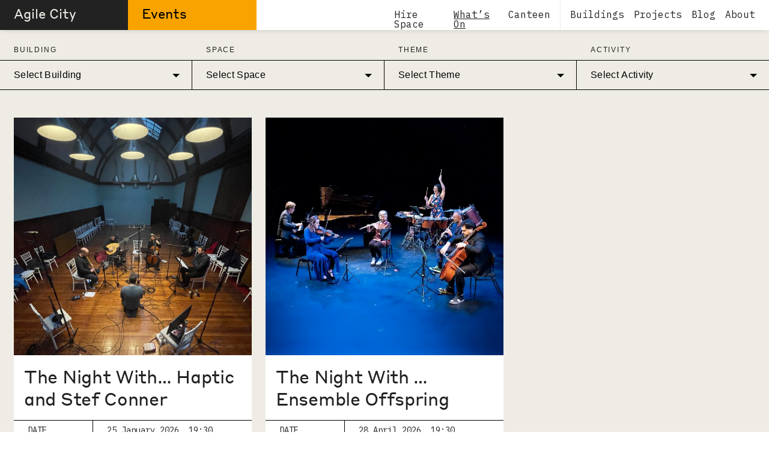

--- FILE ---
content_type: text/html; charset=UTF-8
request_url: https://agile-city.com/event/
body_size: 11810
content:


<!DOCTYPE html>
<html>
<head>

	
	<link rel="stylesheet" type="text/css" href="https://agile-city.com/wp-content/themes/agile-city/build/styles/screen.css?t=1768628092" />
	<script src="https://agile-city.com/wp-content/themes/agile-city/build/scripts/scripts.js?t=1768628092"></script>
	<meta charset="utf-8" />
	<meta name="viewport" content="width=device-width, initial-scale=1.0">

	<link rel="icon" type="image/png" sizes="32x32" href="https://agile-city.com/wp-content/themes/agile-city/favicon-32x32.png">
	<link rel="icon" type="image/png" sizes="16x16" href="https://agile-city.com/wp-content/themes/agile-city/favicon-16x16.png">

	<script src="https://kit.fontawesome.com/ae7532472e.js" crossorigin="anonymous"></script>

	<meta name='robots' content='index, follow, max-image-preview:large, max-snippet:-1, max-video-preview:-1' />

	<!-- This site is optimized with the Yoast SEO plugin v26.7 - https://yoast.com/wordpress/plugins/seo/ -->
	<title>Events Archive &#8212; Agile City</title>
	<link rel="canonical" href="https://agile-city.com/event/" />
	<link rel="next" href="https://agile-city.com/event/page/2/" />
	<meta property="og:locale" content="en_GB" />
	<meta property="og:type" content="website" />
	<meta property="og:title" content="Events Archive &#8212; Agile City" />
	<meta property="og:url" content="https://agile-city.com/event/" />
	<meta property="og:site_name" content="Agile City" />
	<meta name="twitter:card" content="summary_large_image" />
	<script type="application/ld+json" class="yoast-schema-graph">{"@context":"https://schema.org","@graph":[{"@type":"CollectionPage","@id":"https://agile-city.com/event/","url":"https://agile-city.com/event/","name":"Events Archive &#8212; Agile City","isPartOf":{"@id":"https://agile-city.com/#website"},"primaryImageOfPage":{"@id":"https://agile-city.com/event/#primaryimage"},"image":{"@id":"https://agile-city.com/event/#primaryimage"},"thumbnailUrl":"https://agile-city.com/wp-content/uploads/2025/11/RISOTTO-x-MARS-christmas-pop-5.jpeg","breadcrumb":{"@id":"https://agile-city.com/event/#breadcrumb"},"inLanguage":"en-GB"},{"@type":"ImageObject","inLanguage":"en-GB","@id":"https://agile-city.com/event/#primaryimage","url":"https://agile-city.com/wp-content/uploads/2025/11/RISOTTO-x-MARS-christmas-pop-5.jpeg","contentUrl":"https://agile-city.com/wp-content/uploads/2025/11/RISOTTO-x-MARS-christmas-pop-5.jpeg","width":1350,"height":1350},{"@type":"BreadcrumbList","@id":"https://agile-city.com/event/#breadcrumb","itemListElement":[{"@type":"ListItem","position":1,"name":"Home","item":"https://agile-city.com/"},{"@type":"ListItem","position":2,"name":"Events"}]},{"@type":"WebSite","@id":"https://agile-city.com/#website","url":"https://agile-city.com/","name":"Agile City","description":"We run Civic House &amp; Glue Factory.","potentialAction":[{"@type":"SearchAction","target":{"@type":"EntryPoint","urlTemplate":"https://agile-city.com/?s={search_term_string}"},"query-input":{"@type":"PropertyValueSpecification","valueRequired":true,"valueName":"search_term_string"}}],"inLanguage":"en-GB"}]}</script>
	<!-- / Yoast SEO plugin. -->


<link rel='dns-prefetch' href='//www.googletagmanager.com' />
<link rel="alternate" type="application/rss+xml" title="Agile City &raquo; Events Feed" href="https://agile-city.com/event/feed/" />
<style id='wp-img-auto-sizes-contain-inline-css' type='text/css'>
img:is([sizes=auto i],[sizes^="auto," i]){contain-intrinsic-size:3000px 1500px}
/*# sourceURL=wp-img-auto-sizes-contain-inline-css */
</style>
<style id='wp-block-library-inline-css' type='text/css'>
:root{--wp-block-synced-color:#7a00df;--wp-block-synced-color--rgb:122,0,223;--wp-bound-block-color:var(--wp-block-synced-color);--wp-editor-canvas-background:#ddd;--wp-admin-theme-color:#007cba;--wp-admin-theme-color--rgb:0,124,186;--wp-admin-theme-color-darker-10:#006ba1;--wp-admin-theme-color-darker-10--rgb:0,107,160.5;--wp-admin-theme-color-darker-20:#005a87;--wp-admin-theme-color-darker-20--rgb:0,90,135;--wp-admin-border-width-focus:2px}@media (min-resolution:192dpi){:root{--wp-admin-border-width-focus:1.5px}}.wp-element-button{cursor:pointer}:root .has-very-light-gray-background-color{background-color:#eee}:root .has-very-dark-gray-background-color{background-color:#313131}:root .has-very-light-gray-color{color:#eee}:root .has-very-dark-gray-color{color:#313131}:root .has-vivid-green-cyan-to-vivid-cyan-blue-gradient-background{background:linear-gradient(135deg,#00d084,#0693e3)}:root .has-purple-crush-gradient-background{background:linear-gradient(135deg,#34e2e4,#4721fb 50%,#ab1dfe)}:root .has-hazy-dawn-gradient-background{background:linear-gradient(135deg,#faaca8,#dad0ec)}:root .has-subdued-olive-gradient-background{background:linear-gradient(135deg,#fafae1,#67a671)}:root .has-atomic-cream-gradient-background{background:linear-gradient(135deg,#fdd79a,#004a59)}:root .has-nightshade-gradient-background{background:linear-gradient(135deg,#330968,#31cdcf)}:root .has-midnight-gradient-background{background:linear-gradient(135deg,#020381,#2874fc)}:root{--wp--preset--font-size--normal:16px;--wp--preset--font-size--huge:42px}.has-regular-font-size{font-size:1em}.has-larger-font-size{font-size:2.625em}.has-normal-font-size{font-size:var(--wp--preset--font-size--normal)}.has-huge-font-size{font-size:var(--wp--preset--font-size--huge)}.has-text-align-center{text-align:center}.has-text-align-left{text-align:left}.has-text-align-right{text-align:right}.has-fit-text{white-space:nowrap!important}#end-resizable-editor-section{display:none}.aligncenter{clear:both}.items-justified-left{justify-content:flex-start}.items-justified-center{justify-content:center}.items-justified-right{justify-content:flex-end}.items-justified-space-between{justify-content:space-between}.screen-reader-text{border:0;clip-path:inset(50%);height:1px;margin:-1px;overflow:hidden;padding:0;position:absolute;width:1px;word-wrap:normal!important}.screen-reader-text:focus{background-color:#ddd;clip-path:none;color:#444;display:block;font-size:1em;height:auto;left:5px;line-height:normal;padding:15px 23px 14px;text-decoration:none;top:5px;width:auto;z-index:100000}html :where(.has-border-color){border-style:solid}html :where([style*=border-top-color]){border-top-style:solid}html :where([style*=border-right-color]){border-right-style:solid}html :where([style*=border-bottom-color]){border-bottom-style:solid}html :where([style*=border-left-color]){border-left-style:solid}html :where([style*=border-width]){border-style:solid}html :where([style*=border-top-width]){border-top-style:solid}html :where([style*=border-right-width]){border-right-style:solid}html :where([style*=border-bottom-width]){border-bottom-style:solid}html :where([style*=border-left-width]){border-left-style:solid}html :where(img[class*=wp-image-]){height:auto;max-width:100%}:where(figure){margin:0 0 1em}html :where(.is-position-sticky){--wp-admin--admin-bar--position-offset:var(--wp-admin--admin-bar--height,0px)}@media screen and (max-width:600px){html :where(.is-position-sticky){--wp-admin--admin-bar--position-offset:0px}}
/*wp_block_styles_on_demand_placeholder:696b1f7cecc0a*/
/*# sourceURL=wp-block-library-inline-css */
</style>
<style id='classic-theme-styles-inline-css' type='text/css'>
/*! This file is auto-generated */
.wp-block-button__link{color:#fff;background-color:#32373c;border-radius:9999px;box-shadow:none;text-decoration:none;padding:calc(.667em + 2px) calc(1.333em + 2px);font-size:1.125em}.wp-block-file__button{background:#32373c;color:#fff;text-decoration:none}
/*# sourceURL=/wp-includes/css/classic-themes.min.css */
</style>
<link rel='stylesheet' id='woocommerce-layout-css' href='https://agile-city.com/wp-content/plugins/woocommerce/assets/css/woocommerce-layout.css?ver=10.4.3' type='text/css' media='all' />
<link rel='stylesheet' id='woocommerce-smallscreen-css' href='https://agile-city.com/wp-content/plugins/woocommerce/assets/css/woocommerce-smallscreen.css?ver=10.4.3' type='text/css' media='only screen and (max-width: 768px)' />
<link rel='stylesheet' id='woocommerce-general-css' href='https://agile-city.com/wp-content/plugins/woocommerce/assets/css/woocommerce.css?ver=10.4.3' type='text/css' media='all' />
<style id='woocommerce-inline-inline-css' type='text/css'>
.woocommerce form .form-row .required { visibility: visible; }
/*# sourceURL=woocommerce-inline-inline-css */
</style>
<link rel='stylesheet' id='jquery-ui-style-css' href='https://agile-city.com/wp-content/plugins/woocommerce-bookings/dist/css/jquery-ui-styles.css?ver=1.11.4-wc-bookings.1.15.52' type='text/css' media='all' />
<link rel='stylesheet' id='wc-bookings-styles-css' href='https://agile-city.com/wp-content/plugins/woocommerce-bookings/dist/css/frontend.css?ver=1.15.52' type='text/css' media='all' />
<link rel='stylesheet' id='gateway-css' href='https://agile-city.com/wp-content/plugins/woocommerce-paypal-payments/modules/ppcp-button/assets/css/gateway.css?ver=3.3.2' type='text/css' media='all' />
<script type="text/javascript" id="woocommerce-google-analytics-integration-gtag-js-after">
/* <![CDATA[ */
/* Google Analytics for WooCommerce (gtag.js) */
					window.dataLayer = window.dataLayer || [];
					function gtag(){dataLayer.push(arguments);}
					// Set up default consent state.
					for ( const mode of [{"analytics_storage":"denied","ad_storage":"denied","ad_user_data":"denied","ad_personalization":"denied","region":["AT","BE","BG","HR","CY","CZ","DK","EE","FI","FR","DE","GR","HU","IS","IE","IT","LV","LI","LT","LU","MT","NL","NO","PL","PT","RO","SK","SI","ES","SE","GB","CH"]}] || [] ) {
						gtag( "consent", "default", { "wait_for_update": 500, ...mode } );
					}
					gtag("js", new Date());
					gtag("set", "developer_id.dOGY3NW", true);
					gtag("config", "G-XE14TK50D7", {"track_404":true,"allow_google_signals":true,"logged_in":false,"linker":{"domains":[],"allow_incoming":false},"custom_map":{"dimension1":"logged_in"}});
//# sourceURL=woocommerce-google-analytics-integration-gtag-js-after
/* ]]> */
</script>
<script type="text/javascript" src="https://agile-city.com/wp-includes/js/jquery/jquery.min.js?ver=3.7.1" id="jquery-core-js"></script>
<script type="text/javascript" src="https://agile-city.com/wp-includes/js/jquery/jquery-migrate.min.js?ver=3.4.1" id="jquery-migrate-js"></script>
<script type="text/javascript" src="https://agile-city.com/wp-content/plugins/woocommerce/assets/js/jquery-blockui/jquery.blockUI.min.js?ver=2.7.0-wc.10.4.3" id="wc-jquery-blockui-js" defer="defer" data-wp-strategy="defer"></script>
<script type="text/javascript" id="wc-add-to-cart-js-extra">
/* <![CDATA[ */
var wc_add_to_cart_params = {"ajax_url":"/wp-admin/admin-ajax.php","wc_ajax_url":"/?wc-ajax=%%endpoint%%","i18n_view_cart":"View basket","cart_url":"https://agile-city.com/cart/","is_cart":"","cart_redirect_after_add":"no"};
//# sourceURL=wc-add-to-cart-js-extra
/* ]]> */
</script>
<script type="text/javascript" src="https://agile-city.com/wp-content/plugins/woocommerce/assets/js/frontend/add-to-cart.min.js?ver=10.4.3" id="wc-add-to-cart-js" defer="defer" data-wp-strategy="defer"></script>
<script type="text/javascript" src="https://agile-city.com/wp-content/plugins/woocommerce/assets/js/js-cookie/js.cookie.min.js?ver=2.1.4-wc.10.4.3" id="wc-js-cookie-js" defer="defer" data-wp-strategy="defer"></script>
<script type="text/javascript" id="woocommerce-js-extra">
/* <![CDATA[ */
var woocommerce_params = {"ajax_url":"/wp-admin/admin-ajax.php","wc_ajax_url":"/?wc-ajax=%%endpoint%%","i18n_password_show":"Show password","i18n_password_hide":"Hide password"};
//# sourceURL=woocommerce-js-extra
/* ]]> */
</script>
<script type="text/javascript" src="https://agile-city.com/wp-content/plugins/woocommerce/assets/js/frontend/woocommerce.min.js?ver=10.4.3" id="woocommerce-js" defer="defer" data-wp-strategy="defer"></script>
<script type="text/javascript" id="WCPAY_ASSETS-js-extra">
/* <![CDATA[ */
var wcpayAssets = {"url":"https://agile-city.com/wp-content/plugins/woocommerce-payments/dist/"};
//# sourceURL=WCPAY_ASSETS-js-extra
/* ]]> */
</script>
<link rel="https://api.w.org/" href="https://agile-city.com/wp-json/" /><link rel="EditURI" type="application/rsd+xml" title="RSD" href="https://agile-city.com/xmlrpc.php?rsd" />
<meta name="generator" content="WordPress 6.9" />
<meta name="generator" content="WooCommerce 10.4.3" />
	<noscript><style>.woocommerce-product-gallery{ opacity: 1 !important; }</style></noscript>
	
	<meta name="twitter:site" content="@agilecity_">
	<link href="https://api.mapbox.com/mapbox-gl-js/v2.10.0/mapbox-gl.css" rel="stylesheet">
	
	

	<link rel="stylesheet" href="https://cdnjs.cloudflare.com/ajax/libs/tiny-slider/2.9.3/tiny-slider.css">

</head>
<body class="archive post-type-archive post-type-archive-event wp-theme-agile-city theme-agile-city woocommerce-no-js">

<!-- GTM Ns (noscript) -->
<noscript><iframe src="https://www.googletagmanager.com/ns.html?id=GTM-PBRLJMM" height="0" width="0" style="display:none;visibility:hidden"></iframe></noscript>


<header class="header grid grid--columns-6">


	<div class="breadcrumb">
		<div class="breadcrumb__logo breadcrumb__item"><a href="https://agile-city.com">Agile City</a></div>
									<div class="breadcrumb__item breadcrumb--archive"><a href="https://agile-city.com/event/">Events</a></div>		
						</div>
	<a class="header__toggle" href=""><span>MENU</span></a>

	<nav>
		<div><a  href="/space">Hire Space</a></div>
		<div><a class="active" href="/event">What’s On</a></div>
		<div class="end"><a href="https://agile-city.com/parveens-canteen">Canteen</a></div>
		<div class="sub"><a  href="/building">Buildings</a></div>
		<div class="sub"><a  href="/project">Projects</a></div>
		<div class="sub"><a  href="/blog">Blog</a></div>
		<div class="sub"><a href="/about">About</a></div>
	</nav>


</header>

<main class="events">

	
<div id="filters" class="">
	<div class="filters__toggle">
		<div><i class="fa-solid fa-filter"></i> <i class="fa-regular fa-xmark-large"></i> <span>Filters</span></div>
	</div>
	<div class="filters grid grid--columns-4">
								<div class="filters__item">
				<div class="filters__label"><h5>Building</h5></div>
									<div class="filters__ui">
						<select name="acbuilding" class="taxonomy-filter">
							<option value="">Select Building</option>
															<option value="https://agile-city.com/event/?acbuilding=civic-house" >
									Civic House								</option>
															<option value="https://agile-city.com/event/?acbuilding=glue-factory" >
									Glue Factory								</option>
															<option value="https://agile-city.com/event/?acbuilding=off-site" >
									Off Site								</option>
													</select>
					</div>
							</div>
								<div class="filters__item">
				<div class="filters__label"><h5>Space</h5></div>
									<div class="filters__ui">
						<select name="acspace" class="taxonomy-filter">
							<option value="">Select Space</option>
															<option value="https://agile-city.com/event/?acspace=canteen" >
									Canteen								</option>
															<option value="https://agile-city.com/event/?acspace=civic-street-yard" >
									Civic Street Yard								</option>
															<option value="https://agile-city.com/event/?acspace=first-floor-studio" >
									First Floor Studio								</option>
															<option value="https://agile-city.com/event/?acspace=galleries" >
									Galleries								</option>
															<option value="https://agile-city.com/event/?acspace=green-screen" >
									Green Screen								</option>
															<option value="https://agile-city.com/event/?acspace=machine-room" >
									Machine Room								</option>
															<option value="https://agile-city.com/event/?acspace=project-space" >
									Project Space								</option>
															<option value="https://agile-city.com/event/?acspace=tank-room" >
									Tank Room								</option>
															<option value="https://agile-city.com/event/?acspace=venue" >
									Venue								</option>
															<option value="https://agile-city.com/event/?acspace=warehouse" >
									Warehouse								</option>
															<option value="https://agile-city.com/event/?acspace=whole-ground-floor" >
									Whole Ground Floor								</option>
													</select>
					</div>
							</div>
								<div class="filters__item">
				<div class="filters__label"><h5>Theme</h5></div>
									<div class="filters__ui">
						<select name="category_name" class="taxonomy-filter">
							<option value="">Select Theme</option>
															<option value="https://agile-city.com/event/?category_name=architecture" >
									Architecture								</option>
															<option value="https://agile-city.com/event/?category_name=city-making" >
									City Making								</option>
															<option value="https://agile-city.com/event/?category_name=cultural-social-enterprise" >
									Cultural &amp; Social Enterprise								</option>
															<option value="https://agile-city.com/event/?category_name=design" >
									Design								</option>
															<option value="https://agile-city.com/event/?category_name=film" >
									Film								</option>
															<option value="https://agile-city.com/event/?category_name=food" >
									Food								</option>
															<option value="https://agile-city.com/event/?category_name=gaming" >
									Gaming								</option>
															<option value="https://agile-city.com/event/?category_name=making" >
									Making								</option>
															<option value="https://agile-city.com/event/?category_name=music" >
									Music								</option>
															<option value="https://agile-city.com/event/?category_name=performance" >
									Performance								</option>
															<option value="https://agile-city.com/event/?category_name=sustainability" >
									Sustainability								</option>
															<option value="https://agile-city.com/event/?category_name=theatre" >
									Theatre								</option>
															<option value="https://agile-city.com/event/?category_name=uncategorized" >
									Uncategorized								</option>
															<option value="https://agile-city.com/event/?category_name=visual-art" >
									Visual Art								</option>
													</select>
					</div>
							</div>
								<div class="filters__item">
				<div class="filters__label"><h5>Activity</h5></div>
									<div class="filters__ui">
						<select name="activity" class="taxonomy-filter">
							<option value="">Select Activity</option>
															<option value="https://agile-city.com/event/?activity=cooking-eating" >
									Cooking / Eating								</option>
															<option value="https://agile-city.com/event/?activity=exhibition" >
									Exhibition								</option>
															<option value="https://agile-city.com/event/?activity=conference" >
									Festival / Conference								</option>
															<option value="https://agile-city.com/event/?activity=tv-film-production" >
									Film / TV Production								</option>
															<option value="https://agile-city.com/event/?activity=green-screen-productions" >
									Green Screen Productions								</option>
															<option value="https://agile-city.com/event/?activity=making-fabrication" >
									Making / Fabrication								</option>
															<option value="https://agile-city.com/event/?activity=meeting-workshop" >
									Meeting / Workshop								</option>
															<option value="https://agile-city.com/event/?activity=music-performance" >
									Music / Performance								</option>
															<option value="https://agile-city.com/event/?activity=talk-screening" >
									Talk / Screening								</option>
															<option value="https://agile-city.com/event/?activity=workspace" >
									Workspace								</option>
													</select>
					</div>
							</div>
		
			</div>
</div>
					
		<section class="events__upcoming">
			<div class="grid grid--columns-3">
									

<article class="post-14119 event type-event status-publish has-post-thumbnail hentry category-music category-performance activity-music-performance acbuilding-civic-house preview eventmedium featuremedia--landscape">

	<div class="event__media">
		<a href="https://agile-city.com/event/the-night-with-haptic-and-stef-conner/">
			<div class="">
	<img width="1024" height="1024" src="https://agile-city.com/wp-content/uploads/2026/01/Haptic-1024x1024.jpeg" class="attachment-large size-large" alt="" decoding="async" fetchpriority="high" srcset="https://agile-city.com/wp-content/uploads/2026/01/Haptic-1024x1024.jpeg 1024w, https://agile-city.com/wp-content/uploads/2026/01/Haptic-300x300.jpeg 300w, https://agile-city.com/wp-content/uploads/2026/01/Haptic-150x150.jpeg 150w, https://agile-city.com/wp-content/uploads/2026/01/Haptic-768x768.jpeg 768w, https://agile-city.com/wp-content/uploads/2026/01/Haptic-1536x1536.jpeg 1536w, https://agile-city.com/wp-content/uploads/2026/01/Haptic-2048x2048.jpeg 2048w, https://agile-city.com/wp-content/uploads/2026/01/Haptic-600x600.jpeg 600w, https://agile-city.com/wp-content/uploads/2026/01/Haptic-100x100.jpeg 100w" sizes="(max-width: 1024px) 100vw, 1024px" />	
	</div>
		</a>
	</div>

	<div class="event__info">

						<h2>
				<a href="https://agile-city.com/event/the-night-with-haptic-and-stef-conner/">The Night With&#8230; Haptic and Stef Conner</a>
			</h2>

	

			<div class="metatable">
				<div class="metatable__item grid grid--columns-3">
					<div class="metatable__label">Date</div>
					<div class="metatable__value">
						
	25 January 2026, 19:30					</div>
				</div>

								

				<div class="metatable__item grid grid--columns-3">
					<div class="metatable__label">Where</div>

					<div class="metatable__value">
		Civic House</div>
				</div>


									<div class="metatable__item grid grid--columns-3">
						<div class="metatable__label">Activity</div>

						<div class="metatable__value commas">
															<span>Music / Performance</span>
							
						</div>
					</div>

							</div>

			<div class="event__excerpt">
			
				<p>Haptic (formally Ensemble 1604) return to The Night With… with a programme based around Stef Conner’s Ghost Weavers exploring the industrial heritage of Bradford commissioned by The Night WIth… for the PRSF New Music Biennial in 2025.</p>
							</div>
			
		
	</div>

</article>



									

<article class="post-14121 event type-event status-publish has-post-thumbnail hentry category-music category-performance activity-music-performance acbuilding-civic-house preview eventmedium featuremedia--landscape">

	<div class="event__media">
		<a href="https://agile-city.com/event/the-night-with-ensemble-offspring/">
			<div class="">
	<img width="678" height="678" src="https://agile-city.com/wp-content/uploads/2026/01/Ensemble-Offspring.jpg" class="attachment-large size-large" alt="" decoding="async" srcset="https://agile-city.com/wp-content/uploads/2026/01/Ensemble-Offspring.jpg 678w, https://agile-city.com/wp-content/uploads/2026/01/Ensemble-Offspring-300x300.jpg 300w, https://agile-city.com/wp-content/uploads/2026/01/Ensemble-Offspring-150x150.jpg 150w, https://agile-city.com/wp-content/uploads/2026/01/Ensemble-Offspring-600x600.jpg 600w, https://agile-city.com/wp-content/uploads/2026/01/Ensemble-Offspring-100x100.jpg 100w" sizes="(max-width: 678px) 100vw, 678px" />	
	</div>
		</a>
	</div>

	<div class="event__info">

						<h2>
				<a href="https://agile-city.com/event/the-night-with-ensemble-offspring/">The Night With &#8230; Ensemble Offspring</a>
			</h2>

	

			<div class="metatable">
				<div class="metatable__item grid grid--columns-3">
					<div class="metatable__label">Date</div>
					<div class="metatable__value">
						
	28 April 2026, 19:30					</div>
				</div>

								

				<div class="metatable__item grid grid--columns-3">
					<div class="metatable__label">Where</div>

					<div class="metatable__value">
		Civic House</div>
				</div>


									<div class="metatable__item grid grid--columns-3">
						<div class="metatable__label">Activity</div>

						<div class="metatable__value commas">
															<span>Music / Performance</span>
							
						</div>
					</div>

							</div>

			<div class="event__excerpt">
			
				<p>Ensemble Offspring return to The Night With… from Australia after their first Scottish tour with us in 2019 with programme combining music from Scotland and Australia. The programme features the world premiere of Beneath the Surface by Matthew Whiteside, an audio-visual work exploring humanity’s impact on the seabed through footage he has shot scuba diving and edited by his long time collaborator Marisa Zanotti.</p>
							</div>
			
		
	</div>

</article>



											</div>
		</section>
	
	<div class="sectionheader"><h2>Past Events</h2></div>

	<section class="eventarchive">
		<div class="grid grid--columns-2">
												
<a href="https://agile-city.com/event/festive-pop-up-shop-glue-factory-open-studios/" class="eventarchive__item grid">

	<div class="eventarchive__image">
		
		<div class="">
	<img width="300" height="300" src="https://agile-city.com/wp-content/uploads/2025/11/RISOTTO-x-MARS-christmas-pop-5-300x300.jpeg" class="attachment-medium size-medium" alt="" decoding="async" srcset="https://agile-city.com/wp-content/uploads/2025/11/RISOTTO-x-MARS-christmas-pop-5-300x300.jpeg 300w, https://agile-city.com/wp-content/uploads/2025/11/RISOTTO-x-MARS-christmas-pop-5-1024x1024.jpeg 1024w, https://agile-city.com/wp-content/uploads/2025/11/RISOTTO-x-MARS-christmas-pop-5-150x150.jpeg 150w, https://agile-city.com/wp-content/uploads/2025/11/RISOTTO-x-MARS-christmas-pop-5-768x768.jpeg 768w, https://agile-city.com/wp-content/uploads/2025/11/RISOTTO-x-MARS-christmas-pop-5-600x600.jpeg 600w, https://agile-city.com/wp-content/uploads/2025/11/RISOTTO-x-MARS-christmas-pop-5-100x100.jpeg 100w, https://agile-city.com/wp-content/uploads/2025/11/RISOTTO-x-MARS-christmas-pop-5.jpeg 1350w" sizes="(max-width: 300px) 100vw, 300px" />	
	</div>
	</div>
	<div>
		<h3>Festive Pop-Up Shop &#038; Glue Factory Open Studios</h3>
		<div class="eventarchive__datevenue commas">
			<span>7 December 2025</span>
			<span>
				
		Glue Factory			</span>
		</div>
	</div>
</a>									
<a href="https://agile-city.com/event/bethlehem-cultural-festival/" class="eventarchive__item grid">

	<div class="eventarchive__image">
		
		<div class="">
	<img width="300" height="300" src="https://agile-city.com/wp-content/uploads/2025/12/echoes-jerusalem-glasgow-th-1-300x300.jpg" class="attachment-medium size-medium" alt="" decoding="async" loading="lazy" srcset="https://agile-city.com/wp-content/uploads/2025/12/echoes-jerusalem-glasgow-th-1-300x300.jpg 300w, https://agile-city.com/wp-content/uploads/2025/12/echoes-jerusalem-glasgow-th-1-150x150.jpg 150w, https://agile-city.com/wp-content/uploads/2025/12/echoes-jerusalem-glasgow-th-1-768x768.jpg 768w, https://agile-city.com/wp-content/uploads/2025/12/echoes-jerusalem-glasgow-th-1-600x600.jpg 600w, https://agile-city.com/wp-content/uploads/2025/12/echoes-jerusalem-glasgow-th-1-100x100.jpg 100w, https://agile-city.com/wp-content/uploads/2025/12/echoes-jerusalem-glasgow-th-1.jpg 1000w" sizes="auto, (max-width: 300px) 100vw, 300px" />	
	</div>
	</div>
	<div>
		<h3>Bethlehem Cultural Festival</h3>
		<div class="eventarchive__datevenue commas">
			<span>7 December 2025</span>
			<span>
				
		Civic House			</span>
		</div>
	</div>
</a>									
<a href="https://agile-city.com/event/crossover-with-creative-tech-scotland-gathering/" class="eventarchive__item grid">

	<div class="eventarchive__image">
		
		<div class="">
	<img width="300" height="300" src="https://agile-city.com/wp-content/uploads/2025/11/image002-300x300.png" class="attachment-medium size-medium" alt="" decoding="async" loading="lazy" srcset="https://agile-city.com/wp-content/uploads/2025/11/image002-300x300.png 300w, https://agile-city.com/wp-content/uploads/2025/11/image002-150x150.png 150w, https://agile-city.com/wp-content/uploads/2025/11/image002-100x100.png 100w, https://agile-city.com/wp-content/uploads/2025/11/image002.png 399w" sizes="auto, (max-width: 300px) 100vw, 300px" />	
	</div>
	</div>
	<div>
		<h3>Crossover with Creative Tech Scotland Gathering</h3>
		<div class="eventarchive__datevenue commas">
			<span>4 December 2025</span>
			<span>
				
		Civic House			</span>
		</div>
	</div>
</a>									
<a href="https://agile-city.com/event/beautiful-shambles/" class="eventarchive__item grid">

	<div class="eventarchive__image">
		
		<div class="">
	<img width="300" height="300" src="https://agile-city.com/wp-content/uploads/2025/11/Beautiful-Shambles-Image-Square-copy-300x300.jpg" class="attachment-medium size-medium" alt="" decoding="async" loading="lazy" srcset="https://agile-city.com/wp-content/uploads/2025/11/Beautiful-Shambles-Image-Square-copy-300x300.jpg 300w, https://agile-city.com/wp-content/uploads/2025/11/Beautiful-Shambles-Image-Square-copy-1024x1024.jpg 1024w, https://agile-city.com/wp-content/uploads/2025/11/Beautiful-Shambles-Image-Square-copy-150x150.jpg 150w, https://agile-city.com/wp-content/uploads/2025/11/Beautiful-Shambles-Image-Square-copy-768x768.jpg 768w, https://agile-city.com/wp-content/uploads/2025/11/Beautiful-Shambles-Image-Square-copy-1536x1536.jpg 1536w, https://agile-city.com/wp-content/uploads/2025/11/Beautiful-Shambles-Image-Square-copy-2048x2048.jpg 2048w, https://agile-city.com/wp-content/uploads/2025/11/Beautiful-Shambles-Image-Square-copy-600x600.jpg 600w, https://agile-city.com/wp-content/uploads/2025/11/Beautiful-Shambles-Image-Square-copy-100x100.jpg 100w" sizes="auto, (max-width: 300px) 100vw, 300px" />	
	</div>
	</div>
	<div>
		<h3>Beautiful Shambles</h3>
		<div class="eventarchive__datevenue commas">
			<span>29 November 2025</span>
			<span>
				
		Glue Factory			</span>
		</div>
	</div>
</a>									
<a href="https://agile-city.com/event/ceol-is-craic/" class="eventarchive__item grid">

	<div class="eventarchive__image">
		
		<div class="">
	<img width="300" height="300" src="https://agile-city.com/wp-content/uploads/2025/11/Screenshot-2025-11-04-at-16.24.57-300x300.png" class="attachment-medium size-medium" alt="" decoding="async" loading="lazy" srcset="https://agile-city.com/wp-content/uploads/2025/11/Screenshot-2025-11-04-at-16.24.57-300x300.png 300w, https://agile-city.com/wp-content/uploads/2025/11/Screenshot-2025-11-04-at-16.24.57-150x150.png 150w, https://agile-city.com/wp-content/uploads/2025/11/Screenshot-2025-11-04-at-16.24.57-100x100.png 100w, https://agile-city.com/wp-content/uploads/2025/11/Screenshot-2025-11-04-at-16.24.57.png 421w" sizes="auto, (max-width: 300px) 100vw, 300px" />	
	</div>
	</div>
	<div>
		<h3>Ceòl is Craic</h3>
		<div class="eventarchive__datevenue commas">
			<span>28 November 2025</span>
			<span>
				
		Civic House			</span>
		</div>
	</div>
</a>									
<a href="https://agile-city.com/event/architecture-fringe-autumn-assembly/" class="eventarchive__item grid">

	<div class="eventarchive__image">
		
		<div class="">
	<img width="300" height="288" src="https://agile-city.com/wp-content/uploads/2025/11/Screenshot-2025-11-10-at-10.54.06-300x288.png" class="attachment-medium size-medium" alt="" decoding="async" loading="lazy" srcset="https://agile-city.com/wp-content/uploads/2025/11/Screenshot-2025-11-10-at-10.54.06-300x288.png 300w, https://agile-city.com/wp-content/uploads/2025/11/Screenshot-2025-11-10-at-10.54.06.png 408w" sizes="auto, (max-width: 300px) 100vw, 300px" />	
	</div>
	</div>
	<div>
		<h3>Architecture Fringe Autumn Assembly</h3>
		<div class="eventarchive__datevenue commas">
			<span>27 November 2025</span>
			<span>
				
		Civic House			</span>
		</div>
	</div>
</a>									
<a href="https://agile-city.com/event/trailer-for-a-nation-workshop-with-kialy-tihngang/" class="eventarchive__item grid">

	<div class="eventarchive__image">
		
		<div class="">
	<img width="300" height="300" src="https://agile-city.com/wp-content/uploads/2025/11/Kialy-Tihngang-Neyinka-and-the-Silver-Gong-2024-1-300x300.png" class="attachment-medium size-medium" alt="" decoding="async" loading="lazy" srcset="https://agile-city.com/wp-content/uploads/2025/11/Kialy-Tihngang-Neyinka-and-the-Silver-Gong-2024-1-300x300.png 300w, https://agile-city.com/wp-content/uploads/2025/11/Kialy-Tihngang-Neyinka-and-the-Silver-Gong-2024-1-1024x1024.png 1024w, https://agile-city.com/wp-content/uploads/2025/11/Kialy-Tihngang-Neyinka-and-the-Silver-Gong-2024-1-150x150.png 150w, https://agile-city.com/wp-content/uploads/2025/11/Kialy-Tihngang-Neyinka-and-the-Silver-Gong-2024-1-768x768.png 768w, https://agile-city.com/wp-content/uploads/2025/11/Kialy-Tihngang-Neyinka-and-the-Silver-Gong-2024-1-600x600.png 600w, https://agile-city.com/wp-content/uploads/2025/11/Kialy-Tihngang-Neyinka-and-the-Silver-Gong-2024-1-100x100.png 100w, https://agile-city.com/wp-content/uploads/2025/11/Kialy-Tihngang-Neyinka-and-the-Silver-Gong-2024-1.png 1059w" sizes="auto, (max-width: 300px) 100vw, 300px" />	
	</div>
	</div>
	<div>
		<h3>Trailer for a Nation &#8211; Workshop with Kialy Tihngang</h3>
		<div class="eventarchive__datevenue commas">
			<span>25 November 2025</span>
			<span>
				
		Civic House			</span>
		</div>
	</div>
</a>									
<a href="https://agile-city.com/event/parveens-supper-club-2/" class="eventarchive__item grid">

	<div class="eventarchive__image">
		
		<div class="">
	<img width="300" height="300" src="https://agile-city.com/wp-content/uploads/2025/11/Screenshot-2025-11-04-at-16.10.30-300x300.png" class="attachment-medium size-medium" alt="" decoding="async" loading="lazy" srcset="https://agile-city.com/wp-content/uploads/2025/11/Screenshot-2025-11-04-at-16.10.30-300x300.png 300w, https://agile-city.com/wp-content/uploads/2025/11/Screenshot-2025-11-04-at-16.10.30-150x150.png 150w, https://agile-city.com/wp-content/uploads/2025/11/Screenshot-2025-11-04-at-16.10.30-600x600.png 600w, https://agile-city.com/wp-content/uploads/2025/11/Screenshot-2025-11-04-at-16.10.30-100x100.png 100w, https://agile-city.com/wp-content/uploads/2025/11/Screenshot-2025-11-04-at-16.10.30.png 673w" sizes="auto, (max-width: 300px) 100vw, 300px" />	
	</div>
	</div>
	<div>
		<h3>Parveen&#8217;s Supper Club</h3>
		<div class="eventarchive__datevenue commas">
			<span>4 November 2025</span>
			<span>
				
		Civic House			</span>
		</div>
	</div>
</a>									
<a href="https://agile-city.com/event/another-people-place-2/" class="eventarchive__item grid">

	<div class="eventarchive__image">
		
		<div class="">
	<img width="300" height="300" src="https://agile-city.com/wp-content/uploads/2025/10/posterfull-300x300.png" class="attachment-medium size-medium" alt="" decoding="async" loading="lazy" srcset="https://agile-city.com/wp-content/uploads/2025/10/posterfull-300x300.png 300w, https://agile-city.com/wp-content/uploads/2025/10/posterfull-1024x1024.png 1024w, https://agile-city.com/wp-content/uploads/2025/10/posterfull-150x150.png 150w, https://agile-city.com/wp-content/uploads/2025/10/posterfull-768x768.png 768w, https://agile-city.com/wp-content/uploads/2025/10/posterfull-1536x1536.png 1536w, https://agile-city.com/wp-content/uploads/2025/10/posterfull-2048x2048.png 2048w, https://agile-city.com/wp-content/uploads/2025/10/posterfull-600x600.png 600w, https://agile-city.com/wp-content/uploads/2025/10/posterfull-100x100.png 100w" sizes="auto, (max-width: 300px) 100vw, 300px" />	
	</div>
	</div>
	<div>
		<h3>Another People Place &#8211; 08/11/25</h3>
		<div class="eventarchive__datevenue commas">
			<span>8 November 2025</span>
			<span>
				
		Civic House			</span>
		</div>
	</div>
</a>									
<a href="https://agile-city.com/event/plant-based-sarnies-28-10-25/" class="eventarchive__item grid">

	<div class="eventarchive__image">
		
		<div class="">
	<img width="300" height="300" src="https://agile-city.com/wp-content/uploads/2025/10/image0-1-300x300.jpeg" class="attachment-medium size-medium" alt="" decoding="async" loading="lazy" srcset="https://agile-city.com/wp-content/uploads/2025/10/image0-1-300x300.jpeg 300w, https://agile-city.com/wp-content/uploads/2025/10/image0-1-150x150.jpeg 150w, https://agile-city.com/wp-content/uploads/2025/10/image0-1-100x100.jpeg 100w, https://agile-city.com/wp-content/uploads/2025/10/image0-1.jpeg 474w" sizes="auto, (max-width: 300px) 100vw, 300px" />	
	</div>
	</div>
	<div>
		<h3>Plant Based Sarnies</h3>
		<div class="eventarchive__datevenue commas">
			<span>22 October 2025</span>
			<span>
				
		Civic House			</span>
		</div>
	</div>
</a>									
<a href="https://agile-city.com/event/scottish-mental-health-arts-festival/" class="eventarchive__item grid">

	<div class="eventarchive__image">
		
		<div class="">
	<img width="300" height="300" src="https://agile-city.com/wp-content/uploads/2025/09/SMHAF25_1080x1080_01-300x300.jpg" class="attachment-medium size-medium" alt="" decoding="async" loading="lazy" srcset="https://agile-city.com/wp-content/uploads/2025/09/SMHAF25_1080x1080_01-300x300.jpg 300w, https://agile-city.com/wp-content/uploads/2025/09/SMHAF25_1080x1080_01-1024x1024.jpg 1024w, https://agile-city.com/wp-content/uploads/2025/09/SMHAF25_1080x1080_01-150x150.jpg 150w, https://agile-city.com/wp-content/uploads/2025/09/SMHAF25_1080x1080_01-768x768.jpg 768w, https://agile-city.com/wp-content/uploads/2025/09/SMHAF25_1080x1080_01-600x600.jpg 600w, https://agile-city.com/wp-content/uploads/2025/09/SMHAF25_1080x1080_01-100x100.jpg 100w, https://agile-city.com/wp-content/uploads/2025/09/SMHAF25_1080x1080_01.jpg 1080w" sizes="auto, (max-width: 300px) 100vw, 300px" />	
	</div>
	</div>
	<div>
		<h3>Scottish Mental Health Arts Festival 2025</h3>
		<div class="eventarchive__datevenue commas">
			<span>23 October 2025</span>
			<span>
				
		Civic House			</span>
		</div>
	</div>
</a>									
<a href="https://agile-city.com/event/kin-tu-x-berlin-building-global-connections/" class="eventarchive__item grid">

	<div class="eventarchive__image">
		
		<div class="">
	<img width="300" height="300" src="https://agile-city.com/wp-content/uploads/2025/10/f0c122d1c100371bc91e005e432adc2a9349ab60-300x300.jpg" class="attachment-medium size-medium" alt="" decoding="async" loading="lazy" srcset="https://agile-city.com/wp-content/uploads/2025/10/f0c122d1c100371bc91e005e432adc2a9349ab60-300x300.jpg 300w, https://agile-city.com/wp-content/uploads/2025/10/f0c122d1c100371bc91e005e432adc2a9349ab60-1024x1024.jpg 1024w, https://agile-city.com/wp-content/uploads/2025/10/f0c122d1c100371bc91e005e432adc2a9349ab60-150x150.jpg 150w, https://agile-city.com/wp-content/uploads/2025/10/f0c122d1c100371bc91e005e432adc2a9349ab60-768x768.jpg 768w, https://agile-city.com/wp-content/uploads/2025/10/f0c122d1c100371bc91e005e432adc2a9349ab60-1536x1536.jpg 1536w, https://agile-city.com/wp-content/uploads/2025/10/f0c122d1c100371bc91e005e432adc2a9349ab60-600x600.jpg 600w, https://agile-city.com/wp-content/uploads/2025/10/f0c122d1c100371bc91e005e432adc2a9349ab60-100x100.jpg 100w, https://agile-city.com/wp-content/uploads/2025/10/f0c122d1c100371bc91e005e432adc2a9349ab60.jpg 2000w" sizes="auto, (max-width: 300px) 100vw, 300px" />	
	</div>
	</div>
	<div>
		<h3>KIN-TU x Berlin &#8211; Building Global Connections</h3>
		<div class="eventarchive__datevenue commas">
			<span>8 October 2025</span>
			<span>
				
		Civic House			</span>
		</div>
	</div>
</a>									
<a href="https://agile-city.com/event/nordic-music-journeys-2025/" class="eventarchive__item grid">

	<div class="eventarchive__image">
		
		<div class="">
	<img width="300" height="300" src="https://agile-city.com/wp-content/uploads/2025/10/https___cdn.evbuc_.com_images_1120080093_2849861339881_1_original-copy-300x300.jpeg" class="attachment-medium size-medium" alt="" decoding="async" loading="lazy" srcset="https://agile-city.com/wp-content/uploads/2025/10/https___cdn.evbuc_.com_images_1120080093_2849861339881_1_original-copy-300x300.jpeg 300w, https://agile-city.com/wp-content/uploads/2025/10/https___cdn.evbuc_.com_images_1120080093_2849861339881_1_original-copy-150x150.jpeg 150w, https://agile-city.com/wp-content/uploads/2025/10/https___cdn.evbuc_.com_images_1120080093_2849861339881_1_original-copy-100x100.jpeg 100w, https://agile-city.com/wp-content/uploads/2025/10/https___cdn.evbuc_.com_images_1120080093_2849861339881_1_original-copy.jpeg 457w" sizes="auto, (max-width: 300px) 100vw, 300px" />	
	</div>
	</div>
	<div>
		<h3>Nordic Music Journeys 2025</h3>
		<div class="eventarchive__datevenue commas">
			<span>6 October 2025</span>
			<span>
				
		Civic House			</span>
		</div>
	</div>
</a>									
<a href="https://agile-city.com/event/of-us-others-the-alasdair-gray-archives-creative-commission/" class="eventarchive__item grid">

	<div class="eventarchive__image">
		
		<div class="">
	<img width="300" height="300" src="https://agile-city.com/wp-content/uploads/2025/09/Screenshot-2025-09-16-at-14.43.26-300x300.png" class="attachment-medium size-medium" alt="" decoding="async" loading="lazy" srcset="https://agile-city.com/wp-content/uploads/2025/09/Screenshot-2025-09-16-at-14.43.26-300x300.png 300w, https://agile-city.com/wp-content/uploads/2025/09/Screenshot-2025-09-16-at-14.43.26-150x150.png 150w, https://agile-city.com/wp-content/uploads/2025/09/Screenshot-2025-09-16-at-14.43.26-100x100.png 100w, https://agile-city.com/wp-content/uploads/2025/09/Screenshot-2025-09-16-at-14.43.26.png 534w" sizes="auto, (max-width: 300px) 100vw, 300px" />	
	</div>
	</div>
	<div>
		<h3>Of Us &#038; Others &#8211; The Alasdair Gray Archive&#8217;s Creative Commission</h3>
		<div class="eventarchive__datevenue commas">
			<span>4 October 2025</span>
			<span>
				
		Glue Factory			</span>
		</div>
	</div>
</a>									
<a href="https://agile-city.com/event/rias-andy-macmillan-memorial-lecture-2025/" class="eventarchive__item grid">

	<div class="eventarchive__image">
		
		<div class="">
	<img width="300" height="300" src="https://agile-city.com/wp-content/uploads/2025/09/Screenshot-2025-09-23-at-14.16.29-300x300.png" class="attachment-medium size-medium" alt="" decoding="async" loading="lazy" srcset="https://agile-city.com/wp-content/uploads/2025/09/Screenshot-2025-09-23-at-14.16.29-300x300.png 300w, https://agile-city.com/wp-content/uploads/2025/09/Screenshot-2025-09-23-at-14.16.29-150x150.png 150w, https://agile-city.com/wp-content/uploads/2025/09/Screenshot-2025-09-23-at-14.16.29-100x100.png 100w, https://agile-city.com/wp-content/uploads/2025/09/Screenshot-2025-09-23-at-14.16.29.png 526w" sizes="auto, (max-width: 300px) 100vw, 300px" />	
	</div>
	</div>
	<div>
		<h3>RIAS Andy MacMillan Memorial Lecture 2025</h3>
		<div class="eventarchive__datevenue commas">
			<span>24 September 2025</span>
			<span>
				
		Civic House			</span>
		</div>
	</div>
</a>									
<a href="https://agile-city.com/event/gia-student-awards-2025/" class="eventarchive__item grid">

	<div class="eventarchive__image">
		
		<div class="">
	<img width="300" height="300" src="https://agile-city.com/wp-content/uploads/2025/09/Screenshot-2025-09-16-at-14.19.25-300x300.png" class="attachment-medium size-medium" alt="" decoding="async" loading="lazy" srcset="https://agile-city.com/wp-content/uploads/2025/09/Screenshot-2025-09-16-at-14.19.25-300x300.png 300w, https://agile-city.com/wp-content/uploads/2025/09/Screenshot-2025-09-16-at-14.19.25-150x150.png 150w, https://agile-city.com/wp-content/uploads/2025/09/Screenshot-2025-09-16-at-14.19.25-100x100.png 100w, https://agile-city.com/wp-content/uploads/2025/09/Screenshot-2025-09-16-at-14.19.25.png 443w" sizes="auto, (max-width: 300px) 100vw, 300px" />	
	</div>
	</div>
	<div>
		<h3>GIA Student Awards 2025</h3>
		<div class="eventarchive__datevenue commas">
			<span>25 September 2025</span>
			<span>
				
		Civic House			</span>
		</div>
	</div>
</a>									
<a href="https://agile-city.com/event/glasgow-doors-open-days/" class="eventarchive__item grid">

	<div class="eventarchive__image">
		
		<div class="">
	<img width="300" height="300" src="https://agile-city.com/wp-content/uploads/2025/08/EVENT-CANCELLED-300x300.png" class="attachment-medium size-medium" alt="" decoding="async" loading="lazy" srcset="https://agile-city.com/wp-content/uploads/2025/08/EVENT-CANCELLED-300x300.png 300w, https://agile-city.com/wp-content/uploads/2025/08/EVENT-CANCELLED-1024x1024.png 1024w, https://agile-city.com/wp-content/uploads/2025/08/EVENT-CANCELLED-150x150.png 150w, https://agile-city.com/wp-content/uploads/2025/08/EVENT-CANCELLED-768x768.png 768w, https://agile-city.com/wp-content/uploads/2025/08/EVENT-CANCELLED-1536x1536.png 1536w, https://agile-city.com/wp-content/uploads/2025/08/EVENT-CANCELLED-2048x2048.png 2048w, https://agile-city.com/wp-content/uploads/2025/08/EVENT-CANCELLED-600x600.png 600w, https://agile-city.com/wp-content/uploads/2025/08/EVENT-CANCELLED-100x100.png 100w" sizes="auto, (max-width: 300px) 100vw, 300px" />	
	</div>
	</div>
	<div>
		<h3>EVENT CANCELLED  &#8211; Glasgow Doors Open Days 2025</h3>
		<div class="eventarchive__datevenue commas">
			<span>20 September 2025</span>
			<span>
				
		Glue Factory			</span>
		</div>
	</div>
</a>									
<a href="https://agile-city.com/event/glasgow-community-climate-action-network-gathering/" class="eventarchive__item grid">

	<div class="eventarchive__image">
		
		<div class="">
	<img width="300" height="300" src="https://agile-city.com/wp-content/uploads/2025/09/Screenshot-2025-09-16-at-14.10.17-300x300.png" class="attachment-medium size-medium" alt="" decoding="async" loading="lazy" srcset="https://agile-city.com/wp-content/uploads/2025/09/Screenshot-2025-09-16-at-14.10.17-300x300.png 300w, https://agile-city.com/wp-content/uploads/2025/09/Screenshot-2025-09-16-at-14.10.17-150x150.png 150w, https://agile-city.com/wp-content/uploads/2025/09/Screenshot-2025-09-16-at-14.10.17-600x602.png 600w, https://agile-city.com/wp-content/uploads/2025/09/Screenshot-2025-09-16-at-14.10.17-100x100.png 100w, https://agile-city.com/wp-content/uploads/2025/09/Screenshot-2025-09-16-at-14.10.17.png 634w" sizes="auto, (max-width: 300px) 100vw, 300px" />	
	</div>
	</div>
	<div>
		<h3>Glasgow Community Climate Action Network Gathering</h3>
		<div class="eventarchive__datevenue commas">
			<span>18 September 2025</span>
			<span>
				
		Civic House			</span>
		</div>
	</div>
</a>									
<a href="https://agile-city.com/event/coorie-doon/" class="eventarchive__item grid">

	<div class="eventarchive__image">
		
		<div class="">
	<img width="300" height="221" src="https://agile-city.com/wp-content/uploads/2025/08/Screenshot-2025-08-27-at-16.39.19-e1767709495950-300x221.png" class="attachment-medium size-medium" alt="" decoding="async" loading="lazy" srcset="https://agile-city.com/wp-content/uploads/2025/08/Screenshot-2025-08-27-at-16.39.19-e1767709495950-300x221.png 300w, https://agile-city.com/wp-content/uploads/2025/08/Screenshot-2025-08-27-at-16.39.19-e1767709495950.png 538w" sizes="auto, (max-width: 300px) 100vw, 300px" />	
	</div>
	</div>
	<div>
		<h3>Coorie Doon &#8211; 13.09.25</h3>
		<div class="eventarchive__datevenue commas">
			<span>13 September 2025</span>
			<span>
				
		Civic House			</span>
		</div>
	</div>
</a>									
<a href="https://agile-city.com/event/scotland-for-decrim-presents-mycelial/" class="eventarchive__item grid">

	<div class="eventarchive__image">
		
		<div class="">
	<img width="300" height="300" src="https://agile-city.com/wp-content/uploads/2025/08/a353beac-375b-4368-b669-30eb163b3c97-300x300.jpeg" class="attachment-medium size-medium" alt="" decoding="async" loading="lazy" srcset="https://agile-city.com/wp-content/uploads/2025/08/a353beac-375b-4368-b669-30eb163b3c97-300x300.jpeg 300w, https://agile-city.com/wp-content/uploads/2025/08/a353beac-375b-4368-b669-30eb163b3c97-150x150.jpeg 150w, https://agile-city.com/wp-content/uploads/2025/08/a353beac-375b-4368-b669-30eb163b3c97-100x100.jpeg 100w, https://agile-city.com/wp-content/uploads/2025/08/a353beac-375b-4368-b669-30eb163b3c97.jpeg 517w" sizes="auto, (max-width: 300px) 100vw, 300px" />	
	</div>
	</div>
	<div>
		<h3>Scotland for Decrim presents Mycelial</h3>
		<div class="eventarchive__datevenue commas">
			<span>1 September 2025</span>
			<span>
				
		Civic House			</span>
		</div>
	</div>
</a>									
<a href="https://agile-city.com/event/civic-house-x-hot-tottie-sauna/" class="eventarchive__item grid">

	<div class="eventarchive__image">
		
		<div class="">
	<img width="295" height="300" src="https://agile-city.com/wp-content/uploads/2025/08/HotTottie-Branding-v2-03-2-295x300.png" class="attachment-medium size-medium" alt="" decoding="async" loading="lazy" srcset="https://agile-city.com/wp-content/uploads/2025/08/HotTottie-Branding-v2-03-2-295x300.png 295w, https://agile-city.com/wp-content/uploads/2025/08/HotTottie-Branding-v2-03-2.png 579w" sizes="auto, (max-width: 295px) 100vw, 295px" />	
	</div>
	</div>
	<div>
		<h3>Civic House x Hot Tottie Sauna</h3>
		<div class="eventarchive__datevenue commas">
			<span>1 August 2025</span>
			<span>
				
			</span>
		</div>
	</div>
</a>									
<a href="https://agile-city.com/event/plant-based-sarnies/" class="eventarchive__item grid">

	<div class="eventarchive__image">
		
		<div class="">
	<img width="279" height="300" src="https://agile-city.com/wp-content/uploads/2025/07/A3-Plant-Based-Sarnies-279x300.png" class="attachment-medium size-medium" alt="" decoding="async" loading="lazy" srcset="https://agile-city.com/wp-content/uploads/2025/07/A3-Plant-Based-Sarnies-279x300.png 279w, https://agile-city.com/wp-content/uploads/2025/07/A3-Plant-Based-Sarnies-768x825.png 768w, https://agile-city.com/wp-content/uploads/2025/07/A3-Plant-Based-Sarnies-600x645.png 600w, https://agile-city.com/wp-content/uploads/2025/07/A3-Plant-Based-Sarnies.png 870w" sizes="auto, (max-width: 279px) 100vw, 279px" />	
	</div>
	</div>
	<div>
		<h3>Plant Based Sarnies</h3>
		<div class="eventarchive__datevenue commas">
			<span>28 July 2025</span>
			<span>
				
		Civic House			</span>
		</div>
	</div>
</a>									
<a href="https://agile-city.com/event/nourish-scotland/" class="eventarchive__item grid">

	<div class="eventarchive__image">
		
		<div class="">
	<img width="300" height="300" src="https://agile-city.com/wp-content/uploads/2025/07/ac93bd76-5b6f-22fb-8841-7728cc35ebf1-1-300x300.jpg" class="attachment-medium size-medium" alt="" decoding="async" loading="lazy" srcset="https://agile-city.com/wp-content/uploads/2025/07/ac93bd76-5b6f-22fb-8841-7728cc35ebf1-1-300x300.jpg 300w, https://agile-city.com/wp-content/uploads/2025/07/ac93bd76-5b6f-22fb-8841-7728cc35ebf1-1-1024x1024.jpg 1024w, https://agile-city.com/wp-content/uploads/2025/07/ac93bd76-5b6f-22fb-8841-7728cc35ebf1-1-150x150.jpg 150w, https://agile-city.com/wp-content/uploads/2025/07/ac93bd76-5b6f-22fb-8841-7728cc35ebf1-1-768x768.jpg 768w, https://agile-city.com/wp-content/uploads/2025/07/ac93bd76-5b6f-22fb-8841-7728cc35ebf1-1-1536x1536.jpg 1536w, https://agile-city.com/wp-content/uploads/2025/07/ac93bd76-5b6f-22fb-8841-7728cc35ebf1-1-600x600.jpg 600w, https://agile-city.com/wp-content/uploads/2025/07/ac93bd76-5b6f-22fb-8841-7728cc35ebf1-1-100x100.jpg 100w, https://agile-city.com/wp-content/uploads/2025/07/ac93bd76-5b6f-22fb-8841-7728cc35ebf1-1.jpg 1642w" sizes="auto, (max-width: 300px) 100vw, 300px" />	
	</div>
	</div>
	<div>
		<h3>Nourish Scotland</h3>
		<div class="eventarchive__datevenue commas">
			<span>20 July 2025</span>
			<span>
				
		Civic House			</span>
		</div>
	</div>
</a>									
<a href="https://agile-city.com/event/another-people-place/" class="eventarchive__item grid">

	<div class="eventarchive__image">
		
		<div class="">
	<img width="300" height="300" src="https://agile-city.com/wp-content/uploads/2025/07/476cb7cc-3bd3-b1b7-1e01-55595ddfb82b-1-300x300.png" class="attachment-medium size-medium" alt="" decoding="async" loading="lazy" srcset="https://agile-city.com/wp-content/uploads/2025/07/476cb7cc-3bd3-b1b7-1e01-55595ddfb82b-1-300x300.png 300w, https://agile-city.com/wp-content/uploads/2025/07/476cb7cc-3bd3-b1b7-1e01-55595ddfb82b-1-150x150.png 150w, https://agile-city.com/wp-content/uploads/2025/07/476cb7cc-3bd3-b1b7-1e01-55595ddfb82b-1-600x600.png 600w, https://agile-city.com/wp-content/uploads/2025/07/476cb7cc-3bd3-b1b7-1e01-55595ddfb82b-1-100x100.png 100w, https://agile-city.com/wp-content/uploads/2025/07/476cb7cc-3bd3-b1b7-1e01-55595ddfb82b-1.png 646w" sizes="auto, (max-width: 300px) 100vw, 300px" />	
	</div>
	</div>
	<div>
		<h3>Another People Place</h3>
		<div class="eventarchive__datevenue commas">
			<span>19 July 2025</span>
			<span>
				
		Civic House			</span>
		</div>
	</div>
</a>									
<a href="https://agile-city.com/event/nights-at-parveens-closing-party/" class="eventarchive__item grid">

	<div class="eventarchive__image">
		
		<div class="">
	<img width="300" height="300" src="https://agile-city.com/wp-content/uploads/2025/06/NAP_INSTA_25-300x300.jpg" class="attachment-medium size-medium" alt="" decoding="async" loading="lazy" srcset="https://agile-city.com/wp-content/uploads/2025/06/NAP_INSTA_25-300x300.jpg 300w, https://agile-city.com/wp-content/uploads/2025/06/NAP_INSTA_25-1024x1024.jpg 1024w, https://agile-city.com/wp-content/uploads/2025/06/NAP_INSTA_25-150x150.jpg 150w, https://agile-city.com/wp-content/uploads/2025/06/NAP_INSTA_25-768x768.jpg 768w, https://agile-city.com/wp-content/uploads/2025/06/NAP_INSTA_25-1536x1536.jpg 1536w, https://agile-city.com/wp-content/uploads/2025/06/NAP_INSTA_25-600x600.jpg 600w, https://agile-city.com/wp-content/uploads/2025/06/NAP_INSTA_25-100x100.jpg 100w, https://agile-city.com/wp-content/uploads/2025/06/NAP_INSTA_25.jpg 2000w" sizes="auto, (max-width: 300px) 100vw, 300px" />	
	</div>
	</div>
	<div>
		<h3>Nights at Parveen&#8217;s &#8211; Closing Party</h3>
		<div class="eventarchive__datevenue commas">
			<span>20 June 2025</span>
			<span>
				
		Civic House			</span>
		</div>
	</div>
</a>									
<a href="https://agile-city.com/event/architecture-fringe-2025-big-lecture-piers-taylor/" class="eventarchive__item grid">

	<div class="eventarchive__image">
		
		<div class="">
	<img width="300" height="300" src="https://agile-city.com/wp-content/uploads/2025/06/5af7face-237e-0d3a-6137-74ba6d6b8ed9-1-300x300.png" class="attachment-medium size-medium" alt="" decoding="async" loading="lazy" srcset="https://agile-city.com/wp-content/uploads/2025/06/5af7face-237e-0d3a-6137-74ba6d6b8ed9-1-300x300.png 300w, https://agile-city.com/wp-content/uploads/2025/06/5af7face-237e-0d3a-6137-74ba6d6b8ed9-1-1024x1024.png 1024w, https://agile-city.com/wp-content/uploads/2025/06/5af7face-237e-0d3a-6137-74ba6d6b8ed9-1-150x150.png 150w, https://agile-city.com/wp-content/uploads/2025/06/5af7face-237e-0d3a-6137-74ba6d6b8ed9-1-768x769.png 768w, https://agile-city.com/wp-content/uploads/2025/06/5af7face-237e-0d3a-6137-74ba6d6b8ed9-1-1534x1536.png 1534w, https://agile-city.com/wp-content/uploads/2025/06/5af7face-237e-0d3a-6137-74ba6d6b8ed9-1-2045x2048.png 2045w, https://agile-city.com/wp-content/uploads/2025/06/5af7face-237e-0d3a-6137-74ba6d6b8ed9-1-600x601.png 600w, https://agile-city.com/wp-content/uploads/2025/06/5af7face-237e-0d3a-6137-74ba6d6b8ed9-1-100x100.png 100w" sizes="auto, (max-width: 300px) 100vw, 300px" />	
	</div>
	</div>
	<div>
		<h3>Architecture Fringe 2025 &#8211; Big Lecture: Piers Taylor</h3>
		<div class="eventarchive__datevenue commas">
			<span>19 June 2025</span>
			<span>
				
		Civic House			</span>
		</div>
	</div>
</a>									
<a href="https://agile-city.com/event/sustainable-solutions-for-community-buildings/" class="eventarchive__item grid">

	<div class="eventarchive__image">
		
		<div class="">
	<img width="300" height="300" src="https://agile-city.com/wp-content/uploads/2025/06/unnamed-300x300.jpg" class="attachment-medium size-medium" alt="" decoding="async" loading="lazy" srcset="https://agile-city.com/wp-content/uploads/2025/06/unnamed-300x300.jpg 300w, https://agile-city.com/wp-content/uploads/2025/06/unnamed-1024x1022.jpg 1024w, https://agile-city.com/wp-content/uploads/2025/06/unnamed-150x150.jpg 150w, https://agile-city.com/wp-content/uploads/2025/06/unnamed-768x767.jpg 768w, https://agile-city.com/wp-content/uploads/2025/06/unnamed-600x599.jpg 600w, https://agile-city.com/wp-content/uploads/2025/06/unnamed-100x100.jpg 100w, https://agile-city.com/wp-content/uploads/2025/06/unnamed.jpg 1072w" sizes="auto, (max-width: 300px) 100vw, 300px" />	
	</div>
	</div>
	<div>
		<h3>Sustainable Solutions for Community Buildings</h3>
		<div class="eventarchive__datevenue commas">
			<span>19 June 2025</span>
			<span>
				
		Glue Factory			</span>
		</div>
	</div>
</a>									
<a href="https://agile-city.com/event/time-based-sonic-interventions/" class="eventarchive__item grid">

	<div class="eventarchive__image">
		
		<div class="">
	<img width="300" height="300" src="https://agile-city.com/wp-content/uploads/2025/06/cb82a15b-fbc4-7207-3887-fcc0926752c3-1-300x300.jpg" class="attachment-medium size-medium" alt="" decoding="async" loading="lazy" srcset="https://agile-city.com/wp-content/uploads/2025/06/cb82a15b-fbc4-7207-3887-fcc0926752c3-1-300x300.jpg 300w, https://agile-city.com/wp-content/uploads/2025/06/cb82a15b-fbc4-7207-3887-fcc0926752c3-1-150x150.jpg 150w, https://agile-city.com/wp-content/uploads/2025/06/cb82a15b-fbc4-7207-3887-fcc0926752c3-1-768x768.jpg 768w, https://agile-city.com/wp-content/uploads/2025/06/cb82a15b-fbc4-7207-3887-fcc0926752c3-1-600x600.jpg 600w, https://agile-city.com/wp-content/uploads/2025/06/cb82a15b-fbc4-7207-3887-fcc0926752c3-1-100x100.jpg 100w, https://agile-city.com/wp-content/uploads/2025/06/cb82a15b-fbc4-7207-3887-fcc0926752c3-1.jpg 838w" sizes="auto, (max-width: 300px) 100vw, 300px" />	
	</div>
	</div>
	<div>
		<h3>Time Based: SONIC INTERVENTIONS</h3>
		<div class="eventarchive__datevenue commas">
			<span>11 June 2025</span>
			<span>
				
		Civic House			</span>
		</div>
	</div>
</a>									
<a href="https://agile-city.com/event/gsa-postgraduate-degree-show-2025/" class="eventarchive__item grid">

	<div class="eventarchive__image">
		
		<div class="">
	<img width="300" height="300" src="https://agile-city.com/wp-content/uploads/2025/06/GSA_MFA_GREEN_ALT-POSTER-1-300x300.png" class="attachment-medium size-medium" alt="" decoding="async" loading="lazy" srcset="https://agile-city.com/wp-content/uploads/2025/06/GSA_MFA_GREEN_ALT-POSTER-1-300x300.png 300w, https://agile-city.com/wp-content/uploads/2025/06/GSA_MFA_GREEN_ALT-POSTER-1-1022x1024.png 1022w, https://agile-city.com/wp-content/uploads/2025/06/GSA_MFA_GREEN_ALT-POSTER-1-150x150.png 150w, https://agile-city.com/wp-content/uploads/2025/06/GSA_MFA_GREEN_ALT-POSTER-1-768x769.png 768w, https://agile-city.com/wp-content/uploads/2025/06/GSA_MFA_GREEN_ALT-POSTER-1-600x601.png 600w, https://agile-city.com/wp-content/uploads/2025/06/GSA_MFA_GREEN_ALT-POSTER-1-100x100.png 100w, https://agile-city.com/wp-content/uploads/2025/06/GSA_MFA_GREEN_ALT-POSTER-1.png 1078w" sizes="auto, (max-width: 300px) 100vw, 300px" />	
	</div>
	</div>
	<div>
		<h3>GSA Postgraduate Degree Show 2025</h3>
		<div class="eventarchive__datevenue commas">
			<span>29 May 2025</span>
			<span>
				
		Glue Factory			</span>
		</div>
	</div>
</a>									
<a href="https://agile-city.com/event/glasgow-sustainable-food-directory-training-day/" class="eventarchive__item grid">

	<div class="eventarchive__image">
		
		<div class="">
	<img width="300" height="300" src="https://agile-city.com/wp-content/uploads/2025/06/Screenshot-2025-06-10-at-14.18.38-300x300.png" class="attachment-medium size-medium" alt="" decoding="async" loading="lazy" srcset="https://agile-city.com/wp-content/uploads/2025/06/Screenshot-2025-06-10-at-14.18.38-300x300.png 300w, https://agile-city.com/wp-content/uploads/2025/06/Screenshot-2025-06-10-at-14.18.38-150x150.png 150w, https://agile-city.com/wp-content/uploads/2025/06/Screenshot-2025-06-10-at-14.18.38-600x599.png 600w, https://agile-city.com/wp-content/uploads/2025/06/Screenshot-2025-06-10-at-14.18.38-100x100.png 100w, https://agile-city.com/wp-content/uploads/2025/06/Screenshot-2025-06-10-at-14.18.38.png 716w" sizes="auto, (max-width: 300px) 100vw, 300px" />	
	</div>
	</div>
	<div>
		<h3>Glasgow Sustainable Food Directory &#8211; Training Day</h3>
		<div class="eventarchive__datevenue commas">
			<span>13 May 2025</span>
			<span>
				
		Civic House			</span>
		</div>
	</div>
</a>								<div class="pagination">
	
	<div class="pagination__inner">
	<span aria-label="Page 1" aria-current="page" class="page-numbers current">1</span>
<a aria-label="Page 2" class="page-numbers" href="https://agile-city.com/event/page/2/">2</a>
<a aria-label="Page 3" class="page-numbers" href="https://agile-city.com/event/page/3/">3</a>
<span class="page-numbers dots">&hellip;</span>
<a aria-label="Page 10" class="page-numbers" href="https://agile-city.com/event/page/10/">10</a>
<a class="next page-numbers" href="https://agile-city.com/event/page/2/"><span>next</span> <i class="fa-light fa-arrow-right-long"></i></a>	</div>
</div>
						
		</div>
	</section>
</main>


<div id="booking-blocks" class="hidden">

	{"morning":{"label":"Morning","start":"9am","end":"12:30pm","book_single":true,"book_multi":false,"book_weekend":false},"afternoon":{"label":"Afternoon","start":"1:30pm","end":"5pm","book_single":true,"book_multi":false,"book_weekend":false},"evening":{"label":"Evening","start":"6pm","end":"10:00pm","book_single":true,"book_multi":false,"book_weekend":false},"day":{"label":"Day","start":"9am","end":"5pm","book_single":true,"book_multi":true,"book_weekend":true},"full_day":{"label":"Full Day","start":"9am","end":"10:30pm","book_single":true,"book_multi":true,"book_weekend":true}}</div>

<footer>
	<div class="grid grid--columns-4">
		<div>
			<div>Agile City CIC</div>
			<div><a href="mailto:hello@agile-city.com">hello@agile-city.com</a></div>

			<div><a target="_blank" href="https://instagram.com/agilecity_">AC – Instagram</a></div>
			<div><a target="_blank" href="https://twitter.com/agilecity_">AC – Twitter</a></div>

		</div>

		<div class="footer__newsletter">
			<a href="https://agile-city.com/civic-house">Civic House</a><br/>
			26 Civic Street<br/>
			Glasgow, G4 9SH<br/>
			<div><a target="_blank" href="https://instagram.com/civichouse_">CH – Instagram</a></div>
		</div>
		<div>
			<a href="https://agile-city.com/glue-factory">Glue Factory</a><br/>
			22 Farnell Street<br/>
			Glasgow, G4 9SE<br/>
			<div><a target="_blank" href="https://instagram.com/the_glue_factory">GF – Instagram</a></div>
		</div>
		
		<div>
			<div><a href="https://agile-city.com/mailing-list">Mailing List</a></div>
			<div><a href="https://agile-city.com/privacy-policy">Privacy Policy</a></div>
			© Agile City CIC 2022<br/>
			Site by <a  target="_blank" href="https://rectangle.design">Rectangle</a>		
		</div>
	</div>
</footer>

<script type="speculationrules">
{"prefetch":[{"source":"document","where":{"and":[{"href_matches":"/*"},{"not":{"href_matches":["/wp-*.php","/wp-admin/*","/wp-content/uploads/*","/wp-content/*","/wp-content/plugins/*","/wp-content/themes/agile-city/*","/*\\?(.+)"]}},{"not":{"selector_matches":"a[rel~=\"nofollow\"]"}},{"not":{"selector_matches":".no-prefetch, .no-prefetch a"}}]},"eagerness":"conservative"}]}
</script>
	<script type='text/javascript'>
		(function () {
			var c = document.body.className;
			c = c.replace(/woocommerce-no-js/, 'woocommerce-js');
			document.body.className = c;
		})();
	</script>
	<script type="text/javascript" src="https://www.googletagmanager.com/gtag/js?id=G-XE14TK50D7" id="google-tag-manager-js" data-wp-strategy="async"></script>
<script type="text/javascript" src="https://agile-city.com/wp-includes/js/dist/hooks.min.js?ver=dd5603f07f9220ed27f1" id="wp-hooks-js"></script>
<script type="text/javascript" src="https://agile-city.com/wp-includes/js/dist/i18n.min.js?ver=c26c3dc7bed366793375" id="wp-i18n-js"></script>
<script type="text/javascript" id="wp-i18n-js-after">
/* <![CDATA[ */
wp.i18n.setLocaleData( { 'text direction\u0004ltr': [ 'ltr' ] } );
//# sourceURL=wp-i18n-js-after
/* ]]> */
</script>
<script type="text/javascript" src="https://agile-city.com/wp-content/plugins/woocommerce-google-analytics-integration/assets/js/build/main.js?ver=51ef67570ab7d58329f5" id="woocommerce-google-analytics-integration-js"></script>
<script type="text/javascript" id="ppcp-smart-button-js-extra">
/* <![CDATA[ */
var PayPalCommerceGateway = {"url":"https://www.paypal.com/sdk/js?client-id=AQBQrNPL3LPtxVfFigbRS6ycUlE7B2BSaZhFhApDiRLcVvTInjKWSfoIPXIC-J4UZIHSJrTLU7gii1Mr&currency=GBP&integration-date=2026-01-05&components=buttons,funding-eligibility&vault=false&commit=false&intent=capture&disable-funding=card&enable-funding=venmo,paylater","url_params":{"client-id":"AQBQrNPL3LPtxVfFigbRS6ycUlE7B2BSaZhFhApDiRLcVvTInjKWSfoIPXIC-J4UZIHSJrTLU7gii1Mr","currency":"GBP","integration-date":"2026-01-05","components":"buttons,funding-eligibility","vault":"false","commit":"false","intent":"capture","disable-funding":"card","enable-funding":"venmo,paylater"},"script_attributes":{"data-partner-attribution-id":"Woo_PPCP"},"client_id":"AQBQrNPL3LPtxVfFigbRS6ycUlE7B2BSaZhFhApDiRLcVvTInjKWSfoIPXIC-J4UZIHSJrTLU7gii1Mr","currency":"GBP","data_client_id":{"set_attribute":false,"endpoint":"/?wc-ajax=ppc-data-client-id","nonce":"0199e3b518","user":0,"has_subscriptions":false,"paypal_subscriptions_enabled":false},"redirect":"https://agile-city.com/checkout/","context":"mini-cart","ajax":{"simulate_cart":{"endpoint":"/?wc-ajax=ppc-simulate-cart","nonce":"3996ea2447"},"change_cart":{"endpoint":"/?wc-ajax=ppc-change-cart","nonce":"0efbfc8dbf"},"create_order":{"endpoint":"/?wc-ajax=ppc-create-order","nonce":"7283e0c19e"},"approve_order":{"endpoint":"/?wc-ajax=ppc-approve-order","nonce":"7647ad77a8"},"get_order":{"endpoint":"/?wc-ajax=ppc-get-order","nonce":"1ca51e4fd2"},"approve_subscription":{"endpoint":"/?wc-ajax=ppc-approve-subscription","nonce":"fdaa356f8d"},"vault_paypal":{"endpoint":"/?wc-ajax=ppc-vault-paypal","nonce":"2433c3449f"},"save_checkout_form":{"endpoint":"/?wc-ajax=ppc-save-checkout-form","nonce":"b372102a24"},"validate_checkout":{"endpoint":"/?wc-ajax=ppc-validate-checkout","nonce":"0303fa38c6"},"cart_script_params":{"endpoint":"/?wc-ajax=ppc-cart-script-params"},"create_setup_token":{"endpoint":"/?wc-ajax=ppc-create-setup-token","nonce":"665b4ce360"},"create_payment_token":{"endpoint":"/?wc-ajax=ppc-create-payment-token","nonce":"b803ae8586"},"create_payment_token_for_guest":{"endpoint":"/?wc-ajax=ppc-update-customer-id","nonce":"f8e5725c36"},"update_shipping":{"endpoint":"/?wc-ajax=ppc-update-shipping","nonce":"84eb3b5e34"},"update_customer_shipping":{"shipping_options":{"endpoint":"https://agile-city.com/wp-json/wc/store/v1/cart/select-shipping-rate"},"shipping_address":{"cart_endpoint":"https://agile-city.com/wp-json/wc/store/v1/cart/","update_customer_endpoint":"https://agile-city.com/wp-json/wc/store/v1/cart/update-customer"},"wp_rest_nonce":"b498438c35","update_shipping_method":"/?wc-ajax=update_shipping_method"}},"cart_contains_subscription":"","subscription_plan_id":"","vault_v3_enabled":"1","variable_paypal_subscription_variations":[],"variable_paypal_subscription_variation_from_cart":"","subscription_product_allowed":"","locations_with_subscription_product":{"product":false,"payorder":false,"cart":false},"enforce_vault":"","can_save_vault_token":"","is_free_trial_cart":"","vaulted_paypal_email":"","bn_codes":{"checkout":"Woo_PPCP","cart":"Woo_PPCP","mini-cart":"Woo_PPCP","product":"Woo_PPCP"},"payer":null,"button":{"wrapper":"#ppc-button-ppcp-gateway","is_disabled":false,"mini_cart_wrapper":"#ppc-button-minicart","is_mini_cart_disabled":false,"cancel_wrapper":"#ppcp-cancel","mini_cart_style":{"layout":"vertical","color":"gold","shape":"pill","label":"paypal","tagline":false,"height":35},"style":{"layout":"vertical","color":"gold","shape":"pill","label":"paypal","tagline":false}},"separate_buttons":{"card":{"id":"ppcp-card-button-gateway","wrapper":"#ppc-button-ppcp-card-button-gateway","style":{"shape":"pill","color":"black","layout":"horizontal"}}},"hosted_fields":{"wrapper":"#ppcp-hosted-fields","labels":{"credit_card_number":"","cvv":"","mm_yy":"MM/YY","fields_empty":"Card payment details are missing. Please fill in all required fields.","fields_not_valid":"Unfortunately, your credit card details are not valid.","card_not_supported":"Unfortunately, we do not support your credit card.","cardholder_name_required":"Cardholder's first and last name are required, please fill the checkout form required fields."},"valid_cards":["mastercard","visa","amex","american-express","master-card"],"contingency":"SCA_WHEN_REQUIRED"},"messages":[],"labels":{"error":{"generic":"Something went wrong. Please try again or choose another payment source.","required":{"generic":"Required form fields are not filled.","field":"%s is a required field.","elements":{"terms":"Please read and accept the terms and conditions to proceed with your order."}}},"billing_field":"Billing %s","shipping_field":"Shipping %s"},"simulate_cart":{"enabled":true,"throttling":5000},"order_id":"0","single_product_buttons_enabled":"1","mini_cart_buttons_enabled":"1","basic_checkout_validation_enabled":"","early_checkout_validation_enabled":"1","funding_sources_without_redirect":["paypal","paylater","venmo","card"],"user":{"is_logged":false,"has_wc_card_payment_tokens":false},"should_handle_shipping_in_paypal":"","server_side_shipping_callback":{"enabled":true},"appswitch":{"enabled":true},"needShipping":"","vaultingEnabled":"","productType":null,"manualRenewalEnabled":"","final_review_enabled":"1"};
//# sourceURL=ppcp-smart-button-js-extra
/* ]]> */
</script>
<script type="text/javascript" src="https://agile-city.com/wp-content/plugins/woocommerce-paypal-payments/modules/ppcp-button/assets/js/button.js?ver=3.3.2" id="ppcp-smart-button-js"></script>
<script type="text/javascript" src="https://agile-city.com/wp-content/plugins/woocommerce/assets/js/sourcebuster/sourcebuster.min.js?ver=10.4.3" id="sourcebuster-js-js"></script>
<script type="text/javascript" id="wc-order-attribution-js-extra">
/* <![CDATA[ */
var wc_order_attribution = {"params":{"lifetime":1.0e-5,"session":30,"base64":false,"ajaxurl":"https://agile-city.com/wp-admin/admin-ajax.php","prefix":"wc_order_attribution_","allowTracking":true},"fields":{"source_type":"current.typ","referrer":"current_add.rf","utm_campaign":"current.cmp","utm_source":"current.src","utm_medium":"current.mdm","utm_content":"current.cnt","utm_id":"current.id","utm_term":"current.trm","utm_source_platform":"current.plt","utm_creative_format":"current.fmt","utm_marketing_tactic":"current.tct","session_entry":"current_add.ep","session_start_time":"current_add.fd","session_pages":"session.pgs","session_count":"udata.vst","user_agent":"udata.uag"}};
//# sourceURL=wc-order-attribution-js-extra
/* ]]> */
</script>
<script type="text/javascript" src="https://agile-city.com/wp-content/plugins/woocommerce/assets/js/frontend/order-attribution.min.js?ver=10.4.3" id="wc-order-attribution-js"></script>
<script type="text/javascript" id="woocommerce-google-analytics-integration-data-js-after">
/* <![CDATA[ */
window.ga4w = { data: {"cart":{"items":[],"coupons":[],"totals":{"currency_code":"GBP","total_price":0,"currency_minor_unit":2}}}, settings: {"tracker_function_name":"gtag","events":["purchase","add_to_cart","remove_from_cart","view_item_list","select_content","view_item","begin_checkout"],"identifier":null,"currency":{"decimalSeparator":".","thousandSeparator":",","precision":2}} }; document.dispatchEvent(new Event("ga4w:ready"));
//# sourceURL=woocommerce-google-analytics-integration-data-js-after
/* ]]> */
</script>

</body>
</html>

--- FILE ---
content_type: text/css; charset=UTF-8
request_url: https://agile-city.com/wp-content/themes/agile-city/build/styles/screen.css?t=1768628092
body_size: 17725
content:
@import url(https://fonts.googleapis.com/css2?family=IBM+Plex+Mono:ital,wght@0,400;0,500;0,600;1,400&display=swap);
@import url(https://fonts.googleapis.com/css2?family=Newsreader:ital,wght@0,400;1,400&display=swap);
html,body,div,span,applet,object,iframe,h1,h2,h3,h4,h5,h6,p,blockquote,pre,a,abbr,acronym,address,big,cite,code,del,dfn,em,img,ins,kbd,q,s,samp,small,strike,strong,sub,sup,tt,var,b,u,i,center,dl,dt,dd,menu,ol,ul,li,fieldset,form,label,legend,table,caption,tbody,tfoot,thead,tr,th,td,article,aside,canvas,details,embed,figure,figcaption,footer,header,hgroup,main,menu,nav,output,ruby,section,summary,time,mark,audio,video{margin:0;padding:0;border:0;font-size:100%;font:inherit;vertical-align:baseline}article,aside,details,figcaption,figure,footer,header,hgroup,main,menu,nav,section{display:block}*[hidden]{display:none}body{line-height:1}menu,ol,ul{list-style:none}blockquote,q{quotes:none}blockquote:before,blockquote:after,q:before,q:after{content:"";content:none}table{border-collapse:collapse;border-spacing:0}:root{--ac-aqua: #6399ae;--ac-black: #222223;--ac-white: #eeece5;--ac-yellow: #F9a300;--ac-grey: #9ea2a2;--ac-neon-yellow: #f4fea4;--ac-neon-pink: fuchsia;--ac-blue: #00387b;--ch-green: #213123;--ch-green: #273c29;--gf-red: #FF2A1B;--yellow: var(--ac-yellow);--ac-off-yellow: #e0e999}html,body{height:100%}html{-webkit-box-sizing:border-box;box-sizing:border-box;font-size:14px;min-height:100%;--padding: 18px;--inc: 45px;--enquiry-color: #fffb80;--enquiry-color-light: #fffdc7}@media(min-width: 767px){html{font-size:14px}}@media(min-width: 1280px){html{font-size:16px}}@media(min-width: 767px){html{--inc: 45px}}@media(min-width: 1280px){html{--inc: 50px;--padding: 23px}}*,*:before,*:after{-webkit-box-sizing:inherit;box-sizing:inherit}pre{font-family:monospace;color:#000}@font-face{font-family:"Styrene A Web";src:url(../../build/fonts/StyreneA-Regular-Web.woff2) format("woff2"),url(../../build/fonts/StyreneA-Regular-Web.woff) format("woff");font-weight:400;font-style:normal;font-stretch:normal}@font-face{font-family:"Styrene B Web";src:url(../../build/fonts/StyreneB-Regular-Web.woff2) format("woff2"),url(../../build/fonts/StyreneB-Regular-Web.woff) format("woff");font-weight:400;font-style:normal;font-stretch:normal}.commas span::after{content:", "}.commas span:nth-last-child(1)::after{content:""}.upper{text-transform:uppercase}@media(min-width: 767px){.mobile{display:none}}.system{letter-spacing:.02em;font-family:-apple-system,BlinkMacSystemFont,"Segoe UI",Roboto,Helvetica,Arial,sans-serif,"Apple Color Emoji","Segoe UI Emoji","Segoe UI Symbol"}h4{font-family:"Styrene B Web",sans-serif;font-size:20px;line-height:1.3}strong{font-weight:bold}.wp-caption-text,.caption{margin-top:.5rem;font-family:"IBM Plex Mono",monospace;font-size:12px}p[style*=text-align]{text-align:left !important}p,ul,ol{margin-bottom:1rem}ol{list-style-type:decimal}ul{list-style-type:disc}ol,ul{margin-left:2em;margin:1rem 0 1rem 1.7rem}h1{margin:0;font-size:36px;font-family:"Styrene A Web",sans-serif;line-height:1;letter-spacing:-0.01em;-webkit-font-feature-settings:"ss02";font-feature-settings:"ss02";font-weight:400}@media(min-width: 1280px){h1{font-size:44px}}h1 a{text-decoration:underline;text-decoration-thickness:2px;text-underline-offset:2px;-webkit-text-decoration-color:inherit;text-decoration-color:inherit}em{font-style:italic}h2{font-size:26px;font-family:"Styrene B Web",sans-serif;line-height:1.25;letter-spacing:-0.01em;margin-bottom:1rem}@media(min-width: 767px){h2{font-size:30px}}@media(min-width: 1280px){h2{font-size:min(2.25vw, 40px)}}h2 a{text-decoration:none}h2 a:hover{text-decoration:underline;text-decoration-thickness:1px;text-underline-offset:2px;-webkit-text-decoration-color:inherit;text-decoration-color:inherit}h3{font-family:"Styrene B Web",sans-serif;letter-spacing:-0.01em;font-weight:500;margin-bottom:1rem;font-size:20px}@media(min-width: 767px){h3{font-size:24px}}@media(min-width: 1024px){h3{font-size:30px}}h5{letter-spacing:.02em;font-family:-apple-system,BlinkMacSystemFont,"Segoe UI",Roboto,Helvetica,Arial,sans-serif,"Apple Color Emoji","Segoe UI Emoji","Segoe UI Symbol";text-transform:uppercase;letter-spacing:.15em;font-size:12px}@media(min-width: 767px){.grid{display:grid}}.grid--columns-2{grid-template-columns:repeat(2, 1fr)}.grid--columns-3{grid-template-columns:repeat(3, 1fr)}.grid--columns-4{grid-template-columns:repeat(4, minmax(0, 1fr))}.grid--columns-5{grid-template-columns:repeat(5, minmax(0, 1fr))}.grid--columns-6{grid-template-columns:repeat(2, minmax(0, 1fr))}@media(min-width: 767px){.grid--columns-6{grid-template-columns:repeat(4, minmax(0, 1fr))}}@media(min-width: 1024px){.grid--columns-6{grid-template-columns:repeat(6, minmax(0, 1fr))}}.grid--span-2{grid-column:span 2}.grid--span-3{grid-column:span 3}.grid--span-4{grid-column:span 4}.grid--span-all{grid-column:1/-1}.content{max-width:800px}.content h1{line-height:1.1}.content h1:nth-child(1),.content h2:nth-child(1),.content h3:nth-child(1){margin-top:0}.content h1{margin:2rem 0 2rem 0}.content h2,.content h3{margin:2rem 0 1rem 0}.content h2 a{text-decoration:underline;text-decoration-thickness:1px;text-underline-offset:2px;-webkit-text-decoration-color:inherit;text-decoration-color:inherit}main,body>article{-webkit-box-flex:1;-ms-flex-positive:1;flex-grow:1}body.single-event>article,body.page>article,body.single-blog>article,body.single-project>article,body.single-building>article{display:block}@media(min-width: 1024px){body.single-event>article,body.page>article,body.single-blog>article,body.single-project>article,body.single-building>article{display:grid;grid-template-columns:repeat(4, 1fr)}}body.single-event>article .page__inner,body.single-event>article .post__inner,body.page>article .page__inner,body.page>article .post__inner,body.single-blog>article .page__inner,body.single-blog>article .post__inner,body.single-project>article .page__inner,body.single-project>article .post__inner,body.single-building>article .page__inner,body.single-building>article .post__inner{grid-column:span 3}.post__content,.page__content{grid-column:span 3;border-bottom:none;background:#fff;border-left:none;border-right:none}@media(min-width: 1024px){.post__content.bordered,.page__content.bordered{border-right:1px solid #000}}.post__body,.page__body{padding:calc(var(--padding) * 2) var(--padding) var(--padding)}.post__intro,.page__intro{background:#fff;border-bottom:1px solid #000;padding:calc(var(--padding) * 1.5) var(--padding) var(--padding)}@media(min-width: 1024px){.post__intro,.page__intro{padding:calc(var(--padding) * 2) var(--padding) var(--padding)}}.post__sentence,.page__sentence{margin-bottom:1rem}@media(min-width: 1024px){.post__sentence,.page__sentence{margin-bottom:2rem}}.post__sentence p,.page__sentence p{display:inline}.post__sentence h1,.page__sentence h1{line-height:1.1;font-size:clamp(34px, 3.8vw, 70px)}header{position:fixed;background:#fff;left:0;right:0;top:0;z-index:100;padding:0;height:var(--inc);line-height:1;-webkit-box-shadow:0 0 10px -3px rgba(0,0,0,.3);box-shadow:0 0 10px -3px rgba(0,0,0,.3)}@media(max-width: 767px){header{display:grid;grid-template-columns:repeat(2, 1fr)}}header.header--pinned header__logo{opacity:1}header.header--open .header__toggle span::before{content:"× "}header.header--open nav{border-top:1px solid #000;display:block;position:absolute;top:var(--inc);background:var(--ac-white);right:0;left:0;-webkit-box-shadow:0 5px 5px rgba(0,0,0,.2);box-shadow:0 5px 5px rgba(0,0,0,.2)}header.header--open nav>div{height:var(--inc);border-bottom:1px solid #000}header .header__toggle{text-align:right;padding:13px var(--padding);display:block}@media(min-width: 1024px){header .header__toggle{display:none}}.colours{height:5px;position:fixed;z-index:3;left:0;right:0;top:0;display:none}.colours div:nth-child(1){background:var(--ac-aqua)}.colours div:nth-child(2){background:var(--ac-yellow)}.colours div:nth-child(3){background:var(--ch-green)}.colours div:nth-child(4){background:var(--gf-red)}.colours div:nth-child(5){background:var(--ac-yellow)}.colours div:nth-child(6){background:var(--ac-aqua)}nav{display:none;grid-column:span 4;-webkit-box-pack:end;-ms-flex-pack:end;justify-content:flex-end}@media(min-width: 1024px){nav{display:-webkit-box;display:-ms-flexbox;display:flex}}@media(min-width: 1280px){nav{grid-column:span 3}}nav div{padding-left:20px}@media(min-width: 1280px){nav div{padding-left:16px}}@media(min-width: 1450px){nav div{padding-left:20px}}nav a{padding-top:16px;display:block;text-decoration:none}nav a.active,nav a:hover{text-decoration:underline;text-decoration-thickness:1px;text-underline-offset:2px;-webkit-text-decoration-color:inherit;text-decoration-color:inherit}nav div:nth-last-child(1) a{padding-right:var(--padding)}nav .end{border-right:1px solid var(--ac-white);padding-right:20px}@media(min-width: 1280px){nav .end{padding-right:16px}}@media(min-width: 1450px){nav .end{padding-right:20px}}body.post-type-archive-blog .breadcrumb--archive,body.post-type-archive-blog .breadcrumb__item:nth-child(2),body.single-blog .breadcrumb--archive,body.single-blog .breadcrumb__item:nth-child(2){background:var(--ac-aqua);color:var(--ac-black)}body.post-type-archive-event .breadcrumb--archive,body.single-event .breadcrumb--archive{background:var(--ac-yellow)}body.post-type-archive-project .breadcrumb__item:nth-child(2),body.single-project .breadcrumb__item:nth-child(2),body.post-type-archive-building .breadcrumb__item:nth-child(2),body.page:not(.page-id-6983) .breadcrumb__item:nth-child(2){color:var(--ac-black);background:var(--ac-grey)}body.page.page-id-8024 .breadcrumb__item:nth-child(2){background:var(--ac-blue);color:var(--ac-white)}body.building-template-default .breadcrumb__item:nth-child(3){display:none}body.single-enquiry .breadcrumb__item:nth-child(2){background:var(--ac-neon-yellow);color:#000}.breadcrumb{font-family:"Styrene B Web";font-size:22px;font-weight:400;color:var(--ac-white);grid-template-columns:1fr 1fr 1fr;grid-column:span 1;height:100%;-webkit-font-smoothing:antialiased;-moz-osx-font-smoothing:grayscale}@media(min-width: 767px){.breadcrumb{display:grid;grid-column:span 3}}@media(min-width: 1024px){.breadcrumb{grid-column:span 2;grid-template-columns:1fr 1fr}}@media(min-width: 1280px){.breadcrumb{grid-column:span 3;grid-template-columns:1fr 1fr 1fr}}.breadcrumb a{text-decoration:none}.breadcrumb a:hover{text-decoration:underline;text-decoration-thickness:2px;text-underline-offset:1px;-webkit-text-decoration-color:rgba(0,0,0,.4);text-decoration-color:rgba(0,0,0,.4)}.breadcrumb--archive{color:#000}.breadcrumb--civic-house{background:var(--ch-green)}.breadcrumb--glue-factory{background:var(--gf-red);color:#fff}.breadcrumb__item[class*=enquiry]{background:var(--ac-neon-yellow);color:#000}.breadcrumb__item:nth-child(3){background:var(--ac-white);color:var(--ac-black)}.breadcrumb--checkout{background-color:var(--ac-white);color:var(--ac-black)}.breadcrumb--enquiry-form{background:var(--ac-neon-yellow);color:#000}.breadcrumb__item{display:none;height:100%;padding:9px var(--padding) 0 var(--padding);text-overflow:ellipsis;overflow:hidden;white-space:nowrap}@media(min-width: 767px){.breadcrumb__item{display:block}}.breadcrumb__item:nth-child(1){display:block}@media(min-width: 1280px){.breadcrumb__item{padding:11px var(--padding) 0 var(--padding)}}@media(min-width: 1024px){.breadcrumb--civic-house,.breadcrumb--glue-factory{display:none}}@media(min-width: 1280px){.breadcrumb--civic-house,.breadcrumb--glue-factory{display:block}}.breadcrumb__logo{background:#222}.header header,.sidebar__inner,.break{height:var(--inc)}.featuremedia{position:relative}.featuremedia__blur{position:absolute;left:0;right:0;top:0;bottom:0;overflow:hidden;z-index:0}.featuremedia__blur img{-webkit-transform:scale(1.1);transform:scale(1.1);width:100%;height:100%;-o-object-fit:cover;object-fit:cover;display:block;-webkit-filter:blur(20px);filter:blur(20px)}.featuremedia--portrait{background:#222}.featuremedia--portrait .featuremedia__image img{width:100%;height:100%;-o-object-fit:contain;object-fit:contain;display:block}.featuremedia--landscape .featuremedia__image img{width:100%;height:100%;-o-object-fit:cover;object-fit:cover;display:block}.featuremedia__image{position:relative;height:100%;width:100%;z-index:1}.featuremedia__image img{height:100%;width:100%}.hero{position:relative;aspect-ratio:16/9;grid-column:1/-1}@media(min-width: 1024px){.hero{grid-column:span 3}}.hero__single .hero__image{height:100%}.hero__single img{width:100%;height:100%;-o-object-fit:cover;object-fit:cover;display:block}.hero__scroller{grid-column:span 4;display:-webkit-box;display:-ms-flexbox;display:flex}.hero__gradient{position:absolute;left:0;right:0;bottom:0;height:80px;z-index:1;background:-webkit-gradient(linear, left bottom, left top, from(rgba(0, 0, 0, 0.6)), to(rgba(0, 0, 0, 0)));background:linear-gradient(to top, rgba(0, 0, 0, 0.6), rgba(0, 0, 0, 0));pointer-events:none}@media(min-width: 1024px){.hero__gradient{display:none}}iframe{max-width:100%}.gallery{position:relative}.gallery__captions{position:absolute;bottom:0;padding:10px 120px 10px var(--padding);color:#fff;right:0;left:0;z-index:1;pointer-events:none;font-size:14px;display:-webkit-box;display:-ms-flexbox;display:flex;-webkit-box-pack:end;-ms-flex-pack:end;justify-content:flex-end;-webkit-box-orient:vertical;-webkit-box-direction:normal;-ms-flex-flow:column nowrap;flex-flow:column nowrap}@media(min-width: 767px){.gallery__captions{padding:10px 200px 10px var(--padding)}}@media(min-width: 1024px){.gallery__captions{color:var(--ac-black);pointer-events:none;position:absolute;right:-25vw;top:0;left:auto;width:25vw;bottom:40px;padding:var(--padding)}}.gallery__caption{display:none}.preview .tiny-slideshow__slides .gallery__image{display:none}.home .gallery__image{display:none}.gallery__image img{width:100%;height:100%;-o-object-fit:cover;object-fit:cover;display:block}.gallery[data-slides="1"] .gallery__controls{display:none}.gallery__controls{position:absolute;top:4px;right:4px;color:#fff;font-weight:bold;z-index:10;display:-webkit-box;display:-ms-flexbox;display:flex}.tiny-slideshow[data-index="1"] .gallery__caption[data-idx="1"]{display:block}.tiny-slideshow[data-index="2"] .gallery__caption[data-idx="2"]{display:block}.tiny-slideshow[data-index="3"] .gallery__caption[data-idx="3"]{display:block}.tiny-slideshow[data-index="4"] .gallery__caption[data-idx="4"]{display:block}.tiny-slideshow[data-index="5"] .gallery__caption[data-idx="5"]{display:block}.tiny-slideshow[data-index="6"] .gallery__caption[data-idx="6"]{display:block}.tiny-slideshow[data-index="7"] .gallery__caption[data-idx="7"]{display:block}.tiny-slideshow[data-index="8"] .gallery__caption[data-idx="8"]{display:block}.tiny-slideshow[data-index="9"] .gallery__caption[data-idx="9"]{display:block}.tiny-slideshow[data-index="10"] .gallery__caption[data-idx="10"]{display:block}.tiny-slideshow[data-index="11"] .gallery__caption[data-idx="11"]{display:block}.tiny-slideshow[data-index="12"] .gallery__caption[data-idx="12"]{display:block}.tiny-slideshow[data-index="13"] .gallery__caption[data-idx="13"]{display:block}.tiny-slideshow[data-index="14"] .gallery__caption[data-idx="14"]{display:block}.tiny-slideshow[data-index="15"] .gallery__caption[data-idx="15"]{display:block}.tiny-slideshow[data-index="16"] .gallery__caption[data-idx="16"]{display:block}.tiny-slideshow[data-index="17"] .gallery__caption[data-idx="17"]{display:block}.tiny-slideshow[data-index="18"] .gallery__caption[data-idx="18"]{display:block}.tiny-slideshow[data-index="19"] .gallery__caption[data-idx="19"]{display:block}.tiny-slideshow[data-index="20"] .gallery__caption[data-idx="20"]{display:block}.tiny-slideshow[data-index="21"] .gallery__caption[data-idx="21"]{display:block}.tiny-slideshow[data-index="22"] .gallery__caption[data-idx="22"]{display:block}.tiny-slideshow[data-index="23"] .gallery__caption[data-idx="23"]{display:block}.tiny-slideshow[data-index="24"] .gallery__caption[data-idx="24"]{display:block}.tiny-slideshow[data-index="25"] .gallery__caption[data-idx="25"]{display:block}.tiny-slideshow[data-index="26"] .gallery__caption[data-idx="26"]{display:block}.tiny-slideshow[data-index="27"] .gallery__caption[data-idx="27"]{display:block}.tiny-slideshow[data-index="28"] .gallery__caption[data-idx="28"]{display:block}.tiny-slideshow[data-index="29"] .gallery__caption[data-idx="29"]{display:block}.tiny-slideshow[data-index="30"] .gallery__caption[data-idx="30"]{display:block}.tiny-slideshow[data-index="31"] .gallery__caption[data-idx="31"]{display:block}.tiny-slideshow[data-index="32"] .gallery__caption[data-idx="32"]{display:block}.tiny-slideshow[data-index="33"] .gallery__caption[data-idx="33"]{display:block}.tiny-slideshow[data-index="34"] .gallery__caption[data-idx="34"]{display:block}.tiny-slideshow[data-index="35"] .gallery__caption[data-idx="35"]{display:block}.tiny-slideshow[data-index="36"] .gallery__caption[data-idx="36"]{display:block}.tiny-slideshow[data-index="37"] .gallery__caption[data-idx="37"]{display:block}.tiny-slideshow[data-index="38"] .gallery__caption[data-idx="38"]{display:block}.tiny-slideshow[data-index="39"] .gallery__caption[data-idx="39"]{display:block}.tiny-slideshow[data-index="40"] .gallery__caption[data-idx="40"]{display:block}.tiny-slideshow[data-index="41"] .gallery__caption[data-idx="41"]{display:block}.tiny-slideshow[data-index="42"] .gallery__caption[data-idx="42"]{display:block}.tiny-slideshow[data-index="43"] .gallery__caption[data-idx="43"]{display:block}.tiny-slideshow[data-index="44"] .gallery__caption[data-idx="44"]{display:block}.tiny-slideshow[data-index="45"] .gallery__caption[data-idx="45"]{display:block}.tiny-slideshow[data-index="46"] .gallery__caption[data-idx="46"]{display:block}.tiny-slideshow[data-index="47"] .gallery__caption[data-idx="47"]{display:block}.tiny-slideshow[data-index="48"] .gallery__caption[data-idx="48"]{display:block}.tiny-slideshow[data-index="49"] .gallery__caption[data-idx="49"]{display:block}.tiny-slideshow[data-index="50"] .gallery__caption[data-idx="50"]{display:block}.gallery[data-slide="0"] .gallery__image[data-idx="0"]{display:-webkit-box;display:-ms-flexbox;display:flex}.gallery[data-slide="1"] .gallery__image[data-idx="1"]{display:-webkit-box;display:-ms-flexbox;display:flex}.gallery[data-slide="2"] .gallery__image[data-idx="2"]{display:-webkit-box;display:-ms-flexbox;display:flex}.gallery[data-slide="3"] .gallery__image[data-idx="3"]{display:-webkit-box;display:-ms-flexbox;display:flex}.gallery[data-slide="4"] .gallery__image[data-idx="4"]{display:-webkit-box;display:-ms-flexbox;display:flex}.gallery[data-slide="5"] .gallery__image[data-idx="5"]{display:-webkit-box;display:-ms-flexbox;display:flex}.gallery[data-slide="6"] .gallery__image[data-idx="6"]{display:-webkit-box;display:-ms-flexbox;display:flex}.gallery[data-slide="7"] .gallery__image[data-idx="7"]{display:-webkit-box;display:-ms-flexbox;display:flex}.gallery[data-slide="8"] .gallery__image[data-idx="8"]{display:-webkit-box;display:-ms-flexbox;display:flex}.gallery[data-slide="9"] .gallery__image[data-idx="9"]{display:-webkit-box;display:-ms-flexbox;display:flex}.gallery[data-slide="10"] .gallery__image[data-idx="10"]{display:-webkit-box;display:-ms-flexbox;display:flex}.gallery[data-slide="11"] .gallery__image[data-idx="11"]{display:-webkit-box;display:-ms-flexbox;display:flex}.gallery[data-slide="12"] .gallery__image[data-idx="12"]{display:-webkit-box;display:-ms-flexbox;display:flex}.gallery[data-slide="13"] .gallery__image[data-idx="13"]{display:-webkit-box;display:-ms-flexbox;display:flex}.gallery[data-slide="14"] .gallery__image[data-idx="14"]{display:-webkit-box;display:-ms-flexbox;display:flex}.gallery[data-slide="15"] .gallery__image[data-idx="15"]{display:-webkit-box;display:-ms-flexbox;display:flex}.gallery[data-slide="16"] .gallery__image[data-idx="16"]{display:-webkit-box;display:-ms-flexbox;display:flex}.gallery[data-slide="17"] .gallery__image[data-idx="17"]{display:-webkit-box;display:-ms-flexbox;display:flex}.gallery[data-slide="18"] .gallery__image[data-idx="18"]{display:-webkit-box;display:-ms-flexbox;display:flex}.gallery[data-slide="19"] .gallery__image[data-idx="19"]{display:-webkit-box;display:-ms-flexbox;display:flex}.gallery[data-slide="20"] .gallery__image[data-idx="20"]{display:-webkit-box;display:-ms-flexbox;display:flex}.gallery[data-slide="21"] .gallery__image[data-idx="21"]{display:-webkit-box;display:-ms-flexbox;display:flex}.gallery[data-slide="22"] .gallery__image[data-idx="22"]{display:-webkit-box;display:-ms-flexbox;display:flex}.gallery[data-slide="23"] .gallery__image[data-idx="23"]{display:-webkit-box;display:-ms-flexbox;display:flex}.gallery[data-slide="24"] .gallery__image[data-idx="24"]{display:-webkit-box;display:-ms-flexbox;display:flex}.gallery[data-slide="25"] .gallery__image[data-idx="25"]{display:-webkit-box;display:-ms-flexbox;display:flex}.gallery[data-slide="26"] .gallery__image[data-idx="26"]{display:-webkit-box;display:-ms-flexbox;display:flex}.gallery[data-slide="27"] .gallery__image[data-idx="27"]{display:-webkit-box;display:-ms-flexbox;display:flex}.gallery[data-slide="28"] .gallery__image[data-idx="28"]{display:-webkit-box;display:-ms-flexbox;display:flex}.gallery[data-slide="29"] .gallery__image[data-idx="29"]{display:-webkit-box;display:-ms-flexbox;display:flex}.gallery[data-slide="30"] .gallery__image[data-idx="30"]{display:-webkit-box;display:-ms-flexbox;display:flex}.gallery[data-slide="31"] .gallery__image[data-idx="31"]{display:-webkit-box;display:-ms-flexbox;display:flex}.gallery[data-slide="32"] .gallery__image[data-idx="32"]{display:-webkit-box;display:-ms-flexbox;display:flex}.gallery[data-slide="33"] .gallery__image[data-idx="33"]{display:-webkit-box;display:-ms-flexbox;display:flex}.gallery[data-slide="34"] .gallery__image[data-idx="34"]{display:-webkit-box;display:-ms-flexbox;display:flex}.gallery[data-slide="35"] .gallery__image[data-idx="35"]{display:-webkit-box;display:-ms-flexbox;display:flex}.gallery[data-slide="36"] .gallery__image[data-idx="36"]{display:-webkit-box;display:-ms-flexbox;display:flex}.gallery[data-slide="37"] .gallery__image[data-idx="37"]{display:-webkit-box;display:-ms-flexbox;display:flex}.gallery[data-slide="38"] .gallery__image[data-idx="38"]{display:-webkit-box;display:-ms-flexbox;display:flex}.gallery[data-slide="39"] .gallery__image[data-idx="39"]{display:-webkit-box;display:-ms-flexbox;display:flex}.gallery[data-slide="40"] .gallery__image[data-idx="40"]{display:-webkit-box;display:-ms-flexbox;display:flex}.gallery[data-slide="41"] .gallery__image[data-idx="41"]{display:-webkit-box;display:-ms-flexbox;display:flex}.gallery[data-slide="42"] .gallery__image[data-idx="42"]{display:-webkit-box;display:-ms-flexbox;display:flex}.gallery[data-slide="43"] .gallery__image[data-idx="43"]{display:-webkit-box;display:-ms-flexbox;display:flex}.gallery[data-slide="44"] .gallery__image[data-idx="44"]{display:-webkit-box;display:-ms-flexbox;display:flex}.gallery[data-slide="45"] .gallery__image[data-idx="45"]{display:-webkit-box;display:-ms-flexbox;display:flex}.gallery[data-slide="46"] .gallery__image[data-idx="46"]{display:-webkit-box;display:-ms-flexbox;display:flex}.gallery[data-slide="47"] .gallery__image[data-idx="47"]{display:-webkit-box;display:-ms-flexbox;display:flex}.gallery[data-slide="48"] .gallery__image[data-idx="48"]{display:-webkit-box;display:-ms-flexbox;display:flex}.gallery[data-slide="49"] .gallery__image[data-idx="49"]{display:-webkit-box;display:-ms-flexbox;display:flex}.gallery[data-slide="50"] .gallery__image[data-idx="50"]{display:-webkit-box;display:-ms-flexbox;display:flex}body.single-space .tns-nav,body.single-building .tns-nav,body.page .tns-nav{display:none}body.single-space .tns-controls,body.single-building .tns-controls,body.page .tns-controls{position:absolute;z-index:2;width:102px;bottom:5px;right:0;padding:10px var(--padding);display:-webkit-box;display:-ms-flexbox;display:flex}@media(min-width: 767px){body.single-space .tns-controls,body.single-building .tns-controls,body.page .tns-controls{bottom:0}}body.single-space .tns-controls button,body.single-building .tns-controls button,body.page .tns-controls button{color:#fff;font-size:20px}@media(min-width: 767px){body.single-space .tns-controls button,body.single-building .tns-controls button,body.page .tns-controls button{color:#000}}@media(min-width: 1024px){body.single-space .tns-controls,body.single-building .tns-controls,body.page .tns-controls{width:auto;padding:0;bottom:20px;right:20px;color:#000;font-size:16px;right:-90px;bottom:20px}}.tns-outer button{font-weight:normal;--button-color: transparent;padding:0 5px;height:auto}.tiny-slideshow,.tns-outer,.tns-ovh,.tns-inner,.tns-slider,.tns-item{height:100%}.scroller{width:100%}.scroller-outer{height:100%;overflow-x:scroll;-ms-overflow-style:none;-webkit-overflow-scrolling:touch;overflow-y:hidden}.scroller-outer::-webkit-scrollbar{width:0;height:0;display:none}.scroller-inner{display:-webkit-box;display:-ms-flexbox;display:flex;height:100%}.scroller-inner>div{-ms-flex-negative:0;flex-shrink:0}.scroller-inner>div img{width:100%;height:100%;-o-object-fit:cover;object-fit:cover;display:block}.alignleft{float:left;margin-right:1rem}.alignright{float:right;margin-left:1rem}@media(min-width: 1450px){.alignright{margin-right:-8vw}}.aligncenter{margin:0 auto;text-align:center}.alignnone{width:100% !important}.alignnone img{display:block;height:auto;width:100% !important}input,textarea,select,button,.ui__radio label{letter-spacing:.02em;font-family:-apple-system,BlinkMacSystemFont,"Segoe UI",Roboto,Helvetica,Arial,sans-serif,"Apple Color Emoji","Segoe UI Emoji","Segoe UI Symbol";font-size:15px}@media(min-width: 1280px){input,textarea,select,button,.ui__radio label{font-size:16px}}input[type=text],input[type=number],input.date-picker,input[type=url],input[type=email],input[type=password]{border-radius:0;height:var(--inc);border:1px solid #000;display:block;width:100%;padding:0 var(--padding)}input[type=text]:focus,input[type=number]:focus,input.date-picker:focus,input[type=url]:focus,input[type=email]:focus,input[type=password]:focus{outline-offset:-2px;outline:2px solid #000}@media(max-width: 767px){input.date-picker{border-right:none}}textarea{border:1px solid #000;width:100%;padding:10px var(--padding);line-height:1.3;background:transparent}textarea::-webkit-input-placeholder{color:rgba(0,0,0,.4)}textarea::-moz-placeholder{color:rgba(0,0,0,.4)}textarea:-ms-input-placeholder{color:rgba(0,0,0,.4)}textarea::-ms-input-placeholder{color:rgba(0,0,0,.4)}textarea::placeholder{color:rgba(0,0,0,.4)}textarea:focus{outline-offset:-2px;outline:2px solid #000}select:not(.ui-timepicker-select){-webkit-appearance:none;-moz-appearance:none;appearance:none;background-image:url("data:image/svg+xml;utf8,<svg xmlns='http://www.w3.org/2000/svg' width='100' height='100' fill='%2000000'><polygon points='0,0 100,0 50,50'/></svg>");background-repeat:no-repeat;background-size:12px;background-position:calc(100% - 20px) 18px;color:#000;background-repeat:no-repeat;background-color:transparent;border:1px solid #000;height:var(--inc);width:100%;padding:0 var(--padding)}@media(min-width: 767px){select:not(.ui-timepicker-select){background-position:calc(100% - 20px) 22px}}select:not(.ui-timepicker-select):focus{outline-offset:-2px;outline:2px solid #000}label{cursor:pointer}button,.button,.acf-button{letter-spacing:.02em;font-family:-apple-system,BlinkMacSystemFont,"Segoe UI",Roboto,Helvetica,Arial,sans-serif,"Apple Color Emoji","Segoe UI Emoji","Segoe UI Symbol";cursor:pointer;font-size:16px;font-weight:500;padding:10px var(--padding);--button-color: #999;background:var(--button-color);border:none;height:var(--inc);text-decoration:none}button i,.button i,.acf-button i{padding-right:5px}button.button--secondary,.button.button--secondary,.acf-button.button--secondary{border:1px solid #000;background:transparent}button.button--secondary:hover,button.button--secondary.hover,.button.button--secondary:hover,.button.button--secondary.hover,.acf-button.button--secondary:hover,.acf-button.button--secondary.hover{background:rgba(0,0,0,.1)}button.button--secondary:focus-visible,button.button--secondary.focus,.button.button--secondary:focus-visible,.button.button--secondary.focus,.acf-button.button--secondary:focus-visible,.acf-button.button--secondary.focus{outline-offset:-2px;outline:1px solid #000}button.button--secondary:active,button.button--secondary.active,.button.button--secondary:active,.button.button--secondary.active,.acf-button.button--secondary:active,.acf-button.button--secondary.active{background:rgba(0,0,0,.2)}button.button--processing,button.disabled,.button.button--processing,.button.disabled,.acf-button.button--processing,.acf-button.disabled{background-image:url([data-uri]);background-position:center;background-size:20px;background-repeat:no-repeat;color:transparent}button:focus-visible,button.focus,.button:focus-visible,.button.focus,.acf-button:focus-visible,.acf-button.focus{outline-offset:-2px;outline:2px solid rgba(0,0,0,.2)}button[disabled],.button[disabled],.acf-button[disabled]{border-color:#999;color:#999;background:var(--ac-white);cursor:no-drop}button:not([disabled]):hover,button:not([disabled]).hover,.button:not([disabled]):hover,.button:not([disabled]).hover,.acf-button:not([disabled]):hover,.acf-button:not([disabled]).hover{-webkit-filter:brightness(1.1);filter:brightness(1.1)}button:not([disabled]):active,button:not([disabled]).active,.button:not([disabled]):active,.button:not([disabled]).active,.acf-button:not([disabled]):active,.acf-button:not([disabled]).active{-webkit-filter:brightness(0.9);filter:brightness(0.9)}.ui--radiorow{display:grid;grid-template-columns:1fr 1fr}.ui__radio{--background-color: var(--ac-black)}.ui__radio input{display:none}.ui__radio label>span{height:var(--inc);color:#777;display:block;cursor:pointer;padding:0 var(--padding);display:-webkit-box;display:-ms-flexbox;display:flex;-webkit-box-orient:vertical;-webkit-box-direction:normal;-ms-flex-flow:column nowrap;flex-flow:column nowrap;-webkit-box-pack:center;-ms-flex-pack:center;justify-content:center}.ui__radio label>span span{display:-webkit-box;display:-ms-flexbox;display:flex;-webkit-box-align:baseline;-ms-flex-align:baseline;align-items:baseline}.ui__radio input:checked+span{background:var(--background-color);color:var(--ac-white);border-color:var(--background-color)}.ui__radio input+span{border:1px solid #ddd}.ui__radio i{padding-right:5px}input[type=checkbox]+span i,input[type=radio]+span i{margin-right:6px}input[type=checkbox]+span i.fa-circle-check,input[type=checkbox]+span i.fa-minus,input[type=radio]+span i.fa-circle-check,input[type=radio]+span i.fa-minus{display:none}input[type=checkbox]:checked+span i.fa-circle,input[type=checkbox]:checked+span i.fa-plus,input[type=radio]:checked+span i.fa-circle,input[type=radio]:checked+span i.fa-plus{display:none}input[type=checkbox]:checked+span i.fa-circle-check,input[type=checkbox]:checked+span i.fa-minus,input[type=radio]:checked+span i.fa-circle-check,input[type=radio]:checked+span i.fa-minus{display:inline}.spacesarchive{border-top:1px solid #000}.spacesarchive>div,.spacesarchive>article{border-bottom:1px solid #000}@media(min-width: 767px){.spacesarchive>div:nth-child(odd),.spacesarchive>article:nth-child(odd){border-right:1px solid #000}}body.post-type-archive-building main{padding-top:var(--padding)}.events__upcoming{background:var(--ac-white);grid-column:1/-1;padding:var(--padding)}body.single .events__upcoming{padding-top:0}.events__upcoming>.grid{grid-gap:var(--padding)}@media(max-width: 1024px){.events__upcoming>.grid{grid-template-columns:repeat(2, 1fr)}}.no-results{padding:var(--padding)}.post-type-archive-building{background:var(--ac-white)}.post-type-archive-event .filters,.post-type-archive-blog .filters{padding-bottom:var(--padding)}.events{background:var(--ac-white)}.events__upcoming{padding-bottom:0}.events__recent h2{line-height:1.1}.events__recent .event{border-right:1px solid #000;border-bottom:1px solid #000}.events__recent img{width:100%;height:100%;-o-object-fit:cover;object-fit:cover;display:block}.events__recent .event__media{height:300px}.sectionheader{padding:var(--padding)}.sectionheader h2{margin-bottom:0}.blogarchive__sentence{padding:var(--padding)}.blogarchive__intro{background-color:var(--ac-white)}.blogarchive__filters{padding:var(--padding) var(--inc)}.blogarchive__posts{border-top:1px solid #000;display:-webkit-box;display:-ms-flexbox;display:flex;-webkit-box-orient:vertical;-webkit-box-direction:normal;-ms-flex-flow:column nowrap;flex-flow:column nowrap}.pagination{-webkit-box-ordinal-group:4;-ms-flex-order:3;order:3;display:none;grid-column:1/-1;color:var(--ac-black);height:auto;margin:var(--padding) 0;text-align:center}body.post-type-archive-blog .pagination{display:block}body.post-type-archive-event .pagination{display:block}@media(min-width: 767px){.pagination{padding-top:11px;height:var(--inc);margin:var(--inc) 0}}.pagination a{color:#000}.pagination a.prev,.pagination a.next{text-decoration:none}.pagination a.prev span,.pagination a.next span{text-decoration:underline;text-decoration-thickness:1px;text-underline-offset:2px;-webkit-text-decoration-color:inherit;text-decoration-color:inherit}.pagination .prev{padding-right:20px}.pagination .next{padding-left:20px}.eventarchive{color:var(--ac-white);--border-color: #444}.eventarchive>.grid{border-top:1px solid var(--border-color)}.eventarchive__item{background:var(--ac-black);padding:15px var(--padding) 15px var(--padding);text-decoration:none;border-bottom:1px solid var(--border-color);grid-gap:15px;grid-template-columns:75px 1fr;border-right:1px solid var(--border-color)}@media(max-width: 767px){.eventarchive__item{display:grid}}.eventarchive__item h3{line-height:1.2;margin-bottom:3px;position:relative;top:-5px}.eventarchive__item:hover{background:#161616}.eventarchive__datevenue{color:#999}.eventarchive__image img{width:100%;display:block;height:auto}.slideshow[data-idx="0"] article:nth-child(1){opacity:1;z-index:10}.slideshow[data-idx="0"] .home__spacestable a[data-idx="1"] .dot{display:block}.slideshow[data-idx="1"] article:nth-child(2){opacity:1;z-index:10}.slideshow[data-idx="1"] .home__spacestable a[data-idx="2"] .dot{display:block}.slideshow[data-idx="2"] article:nth-child(3){opacity:1;z-index:10}.slideshow[data-idx="2"] .home__spacestable a[data-idx="3"] .dot{display:block}.slideshow[data-idx="3"] article:nth-child(4){opacity:1;z-index:10}.slideshow[data-idx="3"] .home__spacestable a[data-idx="4"] .dot{display:block}.slideshow[data-idx="4"] article:nth-child(5){opacity:1;z-index:10}.slideshow[data-idx="4"] .home__spacestable a[data-idx="5"] .dot{display:block}.slideshow[data-idx="5"] article:nth-child(6){opacity:1;z-index:10}.slideshow[data-idx="5"] .home__spacestable a[data-idx="6"] .dot{display:block}.slideshow[data-idx="6"] article:nth-child(7){opacity:1;z-index:10}.slideshow[data-idx="6"] .home__spacestable a[data-idx="7"] .dot{display:block}.slideshow[data-idx="7"] article:nth-child(8){opacity:1;z-index:10}.slideshow[data-idx="7"] .home__spacestable a[data-idx="8"] .dot{display:block}.slideshow[data-idx="8"] article:nth-child(9){opacity:1;z-index:10}.slideshow[data-idx="8"] .home__spacestable a[data-idx="9"] .dot{display:block}.slideshow[data-idx="9"] article:nth-child(10){opacity:1;z-index:10}.slideshow[data-idx="9"] .home__spacestable a[data-idx="10"] .dot{display:block}.slideshow[data-idx="10"] article:nth-child(11){opacity:1;z-index:10}.slideshow[data-idx="10"] .home__spacestable a[data-idx="11"] .dot{display:block}.slideshow[data-idx="11"] article:nth-child(12){opacity:1;z-index:10}.slideshow[data-idx="11"] .home__spacestable a[data-idx="12"] .dot{display:block}.slideshow[data-idx="12"] article:nth-child(13){opacity:1;z-index:10}.slideshow[data-idx="12"] .home__spacestable a[data-idx="13"] .dot{display:block}.slideshow[data-idx="13"] article:nth-child(14){opacity:1;z-index:10}.slideshow[data-idx="13"] .home__spacestable a[data-idx="14"] .dot{display:block}.slideshow[data-idx="14"] article:nth-child(15){opacity:1;z-index:10}.slideshow[data-idx="14"] .home__spacestable a[data-idx="15"] .dot{display:block}.slideshow[data-idx="15"] article:nth-child(16){opacity:1;z-index:10}.slideshow[data-idx="15"] .home__spacestable a[data-idx="16"] .dot{display:block}.slideshow[data-idx="16"] article:nth-child(17){opacity:1;z-index:10}.slideshow[data-idx="16"] .home__spacestable a[data-idx="17"] .dot{display:block}.slideshow[data-idx="17"] article:nth-child(18){opacity:1;z-index:10}.slideshow[data-idx="17"] .home__spacestable a[data-idx="18"] .dot{display:block}.slideshow[data-idx="18"] article:nth-child(19){opacity:1;z-index:10}.slideshow[data-idx="18"] .home__spacestable a[data-idx="19"] .dot{display:block}.slideshow[data-idx="19"] article:nth-child(20){opacity:1;z-index:10}.slideshow[data-idx="19"] .home__spacestable a[data-idx="20"] .dot{display:block}.slideshow[data-idx="20"] article:nth-child(21){opacity:1;z-index:10}.slideshow[data-idx="20"] .home__spacestable a[data-idx="21"] .dot{display:block}.home__spacesslides{height:240px;-webkit-box-ordinal-group:0;-ms-flex-order:-1;order:-1}@media(min-width: 767px){.home__spacesslides{-webkit-box-ordinal-group:initial;-ms-flex-order:initial;order:initial;height:auto}}.home .space__media{height:100%}@media(min-width: 767px){.home .space__media{min-height:400px}}.home .space__media img{width:100%;height:100%;-o-object-fit:cover;object-fit:cover;display:block}.newsletter{background:var(--ac-neon-pink)}.newsletter img{width:100%;height:auto;display:block;mix-blend-mode:multiply}.newsletter__letter{position:relative;grid-template-columns:1fr 1fr;color:#fff;-webkit-box-align:end;-ms-flex-align:end;align-items:flex-end}@media(min-width: 767px){.newsletter__letter{display:grid}}.newsletter__letter>div:nth-child(2){padding:var(--padding);max-width:600px}.newsletter__letter a{border:1px solid #fff;display:block;text-decoration:none;padding:10px 15px;display:-webkit-box;display:-ms-flexbox;display:flex;-webkit-box-pack:justify;-ms-flex-pack:justify;justify-content:space-between;-webkit-box-align:center;-ms-flex-align:center;align-items:center;margin-bottom:5px}.newsletter__letter a:hover{background:#fff;color:var(--ac-neon-pink)}@media(min-width: 767px){.intro--announcements{display:grid;grid-template-columns:repeat(4, 1fr)}}.intro__sentence{padding:var(--padding);grid-column:span 3}.intro__announcements{background:var(--ac-neon-pink);color:#fff;padding:var(--padding);display:-webkit-box;display:-ms-flexbox;display:flex;-webkit-box-orient:vertical;-webkit-box-direction:normal;-ms-flex-flow:column nowrap;flex-flow:column nowrap;-webkit-box-pack:center;-ms-flex-pack:center;justify-content:center}.intro__announcements span{padding-bottom:2px}.featured__caption{opacity:.5;font-size:14px}.featured__media{overflow:hidden}.featured__labels{opacity:.5;margin:0 0 1rem 0}.featured__info{padding:var(--padding)}.featured:nth-child(odd){border-right:1px solid #444}.home__projects .home__sentence h2,.intro__sentence h2{margin:.5rem 0 .5rem 0}@media(min-width: 767px){.home__projects .home__sentence h2,.intro__sentence h2{margin:1rem 0 0 0}}.home__map{height:240px}@media(min-width: 767px){.home__map{height:500px}}.home__map .mapboxgl-popup-content{border-radius:0;background:var(--ac-neon-yellow);font-family:"IBM Plex Mono",monospace;color:#000;padding:9px 14px 10px 14px;-webkit-box-shadow:0 0 10px rgba(0,0,0,.1);box-shadow:0 0 10px rgba(0,0,0,.1)}.home__map .mapboxgl-popup-tip{height:40px;border:none;border-left:1px solid var(--ac-neon-yellow) !important}.home__map .building .mapboxgl-popup-content{background:var(--ac-neon-pink);color:#fff;font-weight:500}.home__map .building .mapboxgl-popup-tip{border-color:var(--ac-neon-pink) !important}.home .button{background:#0000002e;font-family:"IBM Plex Mono",monospace;font-weight:normal;-webkit-font-smoothing:initial;-moz-osx-font-smoothing:initial}.home .button i{padding:0}.home__schedule{background:var(--ac-blue);color:var(--ac-white)}@media(max-width: 1024px){.home__schedule .grid{display:block}}.home__schedule .home__sentence h2{margin-bottom:0}.home__schedulerow{border-bottom:1px solid rgba(255,255,255,.3);grid-gap:2px 15px;-webkit-box-align:baseline;-ms-flex-align:baseline;align-items:baseline;padding:10px 0}.home__schedulerow:nth-last-child(1){border-bottom:none}@media(min-width: 767px){.home__schedulerow{display:grid;padding:8px 0;grid-template-columns:120px 1fr auto}}.home__schedulerow h4{margin-bottom:4px}@media(min-width: 767px){.home__schedulerow h4{margin-bottom:0}}.home__schedulerow h4 a{text-decoration:none}.home__projectsgrid{grid-column:span 3;display:grid;padding:0 0;grid-gap:0;grid-template-columns:1fr 1fr}@media(max-width: 767px){.home__projectsgrid h2{font-size:18px;margin-bottom:0}}@media(max-width: 767px){.home__projectsgrid .preview__date{margin-bottom:8px}}.home__projectsgrid .preview__excerpt{display:none}@media(min-width: 767px){.home__projectsgrid .preview__excerpt{display:block}}.home__scheduleitems{padding:0 var(--padding) var(--padding) var(--padding)}@media(min-width: 767px){.home__scheduleitems{padding:0 var(--padding) var(--padding) var(--padding)}}@media(min-width: 1024px){.home__scheduleitems{padding:var(--padding) var(--padding) var(--padding) 0}}.home__schedulerowbuilding{opacity:.5}.home__schedulerowdate{opacity:.5}@media(min-width: 767px){.home__schedulerowdate{opacity:1}}.home__spacerow{display:-webkit-box;display:-ms-flexbox;display:flex;-webkit-box-pack:justify;-ms-flex-pack:justify;justify-content:space-between;position:relative;padding:5px 0;border-bottom:1px solid var(--ac-black)}.home__spacerow:nth-last-child(1){border-bottom:none}.home__spacerow .dot{display:none;background:var(--ac-black);width:12px;height:12px;position:absolute;top:0;left:0;bottom:0;right:0;right:2px;left:auto;border-radius:50%;top:10px}.home__spaces .home__sentence,.home__workspaces .home__sentence{display:-webkit-box;display:-ms-flexbox;display:flex;-webkit-box-orient:vertical;-webkit-box-direction:normal;-ms-flex-flow:column nowrap;flex-flow:column nowrap;-webkit-box-pack:center;-ms-flex-pack:center;justify-content:center}.home__spaces .home__sentence div:nth-child(1),.home__workspaces .home__sentence div:nth-child(1){-webkit-box-flex:1;-ms-flex-positive:1;flex-grow:1}.home .home__sentence--spaces{background:var(--ac-yellow)}.home .home__sentence--work{color:var(--ac-white);background:var(--ch-green)}.home .home__sentence--work .home__spacerow{border-color:var(--ac-white)}.home .home__sentence--work .dot{background:var(--ac-white)}.home__spaces{display:-webkit-box;display:-ms-flexbox;display:flex;-webkit-box-orient:vertical;-webkit-box-direction:normal;-ms-flex-flow:column nowrap;flex-flow:column nowrap;-webkit-box-pack:center;-ms-flex-pack:center;justify-content:center}@media(max-width: 767px){.home__spaces .container{display:-webkit-box;display:-ms-flexbox;display:flex;-webkit-box-orient:vertical;-webkit-box-direction:normal;-ms-flex-flow:column nowrap;flex-flow:column nowrap;-webkit-box-pack:center;-ms-flex-pack:center;justify-content:center}}.home__spaces .container{-webkit-box-flex:1;-ms-flex-positive:1;flex-grow:1}.home__spacesslides{position:relative;grid-row:span 2}.home__spacesslides article{position:absolute;top:0;left:0;bottom:0;right:0;opacity:1}.home__sentence{padding:var(--padding)}.home__sentence a{text-decoration:none}.home__sentence a span{text-decoration:underline;text-decoration-thickness:1px;text-underline-offset:2px;-webkit-text-decoration-color:inherit;text-decoration-color:inherit}.home__sentence a i{font-size:90%}.home__intro{background:var(--ac-white)}.home__intro h2 a{text-decoration:underline;text-decoration-thickness:3px;text-underline-offset:3px;-webkit-text-decoration-color:rgba(0,0,0,.2);text-decoration-color:rgba(0,0,0,.2)}.home__projects{padding:0;color:var(--ac-white);background:var(--ac-black)}.home__projects .project{background:transparent;display:block;border-bottom:none}.home__projects .project__info{padding:var(--padding) 0}.home__projects .event__media img,.home__projects .featured__media img{width:100%;height:auto;display:block}.home__buildings{background:var(--ac-white)}.home article.space h2{margin-bottom:0}.home article.space .space__info{position:absolute;bottom:0;z-index:1;padding-left:var(--padding)}.space.building-glue-factory .space__building{background:var(--gf-red)}.space.building-civic-house .space__building{background:var(--ch-green)}.building__media{position:relative}@media(min-width: 767px){.building__media{height:30vw}}.building__media img{mix-blend-mode:multiply;width:100%;height:100%;-o-object-fit:cover;object-fit:cover;display:block;opacity:1;-webkit-transition:200ms opacity;transition:200ms opacity}.building__media img:hover{opacity:.8}.building__overlay{background:var(--gf-red);position:absolute;top:0;left:0;bottom:0;right:0;z-index:1;mix-blend-mode:overlay;display:none}.building__info{padding:var(--padding)}.building__info p{max-width:600px}.disc{font-size:50%;position:relative;top:-0.4em}.events__upcoming .event__date{display:block}.events__upcoming .event__media{margin-bottom:0;height:auto}.events__upcoming .event__labelitem--time{display:none}.archive .blog,.archive .project,.single div .project{background:var(--ac-white);-webkit-box-ordinal-group:3;-ms-flex-order:2;order:2}.archive .blog h2,.archive .project h2,.single div .project h2{margin-bottom:1rem;font-family:"Styrene B Web"}@media(min-width: 767px){.archive .blog h2,.archive .project h2,.single div .project h2{font-size:36px;font-family:"Styrene A Web",sans-serif;line-height:1;letter-spacing:-0.01em;-webkit-font-feature-settings:"ss02";font-feature-settings:"ss02";font-weight:400;margin-bottom:1.5rem}}@media(min-width: 767px)and (min-width: 1280px){.archive .blog h2,.archive .project h2,.single div .project h2{font-size:44px}}@media(min-width: 767px){.archive .blog h2 a,.archive .project h2 a,.single div .project h2 a{text-decoration:underline;text-decoration-thickness:2px;text-underline-offset:2px;-webkit-text-decoration-color:inherit;text-decoration-color:inherit}}.archive .blog h2 a,.archive .project h2 a,.single div .project h2 a{text-decoration:none}.preview__date{margin-bottom:.6rem}@media(min-width: 767px){.preview__date{margin-bottom:1rem}}.preview__excerpt{-webkit-box-flex:1;-ms-flex-positive:1;flex-grow:1}.preview__labels{margin-top:1rem}@media(min-width: 767px){.preview__labels{margin-top:0}}.archive .blog,.archive .project,.single div .project{border-bottom:1px solid #000}.archive .blog__info,.archive .project__info,.single div .project__info{padding:var(--padding);display:-webkit-box;display:-ms-flexbox;display:flex;-webkit-box-orient:vertical;-webkit-box-direction:normal;-ms-flex-flow:column nowrap;flex-flow:column nowrap;-webkit-box-pack:center;-ms-flex-pack:center;justify-content:center;-webkit-box-pack:start;-ms-flex-pack:start;justify-content:flex-start}@media(min-width: 767px){.archive .blog__info,.archive .project__info,.single div .project__info{padding:25px 30px}}@media(min-width: 1280px){.archive .blog__info,.archive .project__info,.single div .project__info{padding:40px var(--inc)}}.archive .blog__media,.archive .project__media,.single div .project__media{height:200px}@media(min-width: 767px){.archive .blog__media,.archive .project__media,.single div .project__media{height:auto}}.archive .blog__media img,.archive .project__media img,.single div .project__media img{width:100%;height:100%;-o-object-fit:cover;object-fit:cover;display:block}.archive .blog__caption,.archive .project__caption,.single div .project__caption{font-size:12px;margin:1rem 0 0 0}.archive .blog__caption::before,.archive .project__caption::before,.single div .project__caption::before{content:"▲ ";opacity:.8;font-size:75%;top:-1px;position:relative}@media(min-width: 767px){.archive .blog__caption::before,.archive .project__caption::before,.single div .project__caption::before{content:"◀ "}}.archive .blog--blank{background:var(--gf-red)}.archive .blog--pinned{background:var(--ac-black);color:var(--ac-white);-webkit-box-ordinal-group:1;-ms-flex-order:0;order:0}@media(min-width: 767px){.archive .blog .featuremedia__image{max-height:400px}}@media(min-width: 1280px){.archive .blog .featuremedia__image{max-height:45vh}}.archive .blog__subtitle{-webkit-box-flex:1;-ms-flex-positive:1;flex-grow:1}.eventmedium{background:#fff !important;font-size:14px;margin-bottom:var(--padding)}@media(min-width: 767px){.eventmedium{margin-bottom:var(--padding)}}.eventmedium .event__caption{opacity:.6;font-size:14px}.eventmedium .metatable{border-top:1px solid #000}.eventmedium h2{padding:17px;font-size:30px;margin:0}.eventmedium .event__media{width:100%;height:auto}.eventmedium .event__media img{width:100%;height:auto;display:block}.grid--columns-2 .eventmedium:nth-child(odd){border-right:1px solid #000}.eventmedium .event__excerpt{padding:17px}.eventmedium .metatable__label,.eventmedium .metatable__value{padding:6px 10px 6px var(--padding)}.eventmedium .metatable__value{grid-column:span 2}.eventmedium .event__caption::before{content:"▲ ";opacity:.8;font-size:75%;top:-1px;position:relative}.space__enquirebutton{color:var(--ac-black)}.event__building,.space__building{color:#fff}.space__enquirebutton,.event__building,.space__building{font-size:12px;font-size:12px;border-radius:40px;padding:5px 11px 4px 11px;background:var(--ac-yellow);text-decoration:none}@media(min-width: 1280px){.space__enquirebutton,.event__building,.space__building{font-size:13px}}.space__enquirebutton:hover,.event__building:hover,.space__building:hover{-webkit-transform:scale(1.05);transform:scale(1.05)}.single .space__info,.archive .space__info{background:#fff}.archive .space,.single-building .space{grid-template-columns:210px 1fr}@media(max-width: 1024px){.archive .space,.single-building .space{display:-webkit-box;display:-ms-flexbox;display:flex;-webkit-box-orient:vertical;-webkit-box-direction:normal;-ms-flex-flow:column nowrap;flex-flow:column nowrap}.archive .space .space__info,.single-building .space .space__info{-webkit-box-ordinal-group:3;-ms-flex-order:2;order:2;-webkit-box-flex:1;-ms-flex-positive:1;flex-grow:1}.archive .space .space__media,.single-building .space .space__media{-webkit-box-ordinal-group:2;-ms-flex-order:1;order:1}}@media(min-width: 1280px){.archive .space,.single-building .space{grid-template-columns:repeat(3, minmax(0, 1fr))}}.enquiryform .space--enquiry:not(.in-enquiry){margin-top:35px}.space--enquiry{-webkit-box-ordinal-group:3;-ms-flex-order:2;order:2;margin-bottom:calc(var(--padding) * 2)}@media(max-width: 1024px){.space--enquiry{display:-webkit-box;display:-ms-flexbox;display:flex;-webkit-box-orient:vertical;-webkit-box-direction:normal;-ms-flex-flow:column nowrap;flex-flow:column nowrap}.space--enquiry .space__media,.space--enquiry .space__line{-webkit-box-ordinal-group:0;-ms-flex-order:-1;order:-1}}.space--enquiry .guideprices,.space--enquiry .space__summarytable,.space--enquiry .space__media{-webkit-filter:grayscale(1);filter:grayscale(1);opacity:.4}.space--enquiry:not(.error-capacity):not(.error-availability):not(.in-enquiry){-webkit-box-ordinal-group:2;-ms-flex-order:1;order:1}.space--enquiry:not(.in-enquiry) .space__line{display:block}.space--enquiry:not(.in-enquiry)~article.space--enquiry{margin-top:0}.space--enquiry:not(.in-enquiry)~article.space--enquiry .space__line{display:none}.space--enquiry.error-capacity .space__adduimarker,.space--enquiry.error-availability .space__adduimarker{display:none}.space--enquiry.in-enquiry{-webkit-box-ordinal-group:1;-ms-flex-order:0;order:0}.space--enquiry.in-enquiry .space__addui{left:auto;bottom:auto}.space--enquiry.in-enquiry .space__adduimarker{display:-webkit-box;display:-ms-flexbox;display:flex}.space--enquiry.in-enquiry .guideprices,.space--enquiry.in-enquiry .space__summarytable,.space--enquiry.in-enquiry .space__media{opacity:1;-webkit-filter:none;filter:none}.space--enquiry.in-enquiry .space__summarytablerow{border-color:#7c7c7c}.space--enquiry.in-enquiry .space__addui span.checkbox-label::before{content:"Remove from Enquiry"}.space--enquiry h4 .system{font-size:16px;opacity:.5;position:relative;top:2px}.space--enquiry:hover .space__actions{display:block}.space--enquiry:hover .tns-controls{display:-webkit-box;display:-ms-flexbox;display:flex}.space--enquiry .space__media{overflow:hidden;min-height:160px;height:180px;grid-column:span 1;background:#fff}@media(min-width: 1024px){.space--enquiry .space__media{height:100%}}.space--enquiry .gallery__image{cursor:pointer}.space--enquiry .space__summary{display:-webkit-box;display:-ms-flexbox;display:flex;-webkit-box-orient:vertical;-webkit-box-direction:normal;-ms-flex-flow:column nowrap;flex-flow:column nowrap;-webkit-box-pack:justify;-ms-flex-pack:justify;justify-content:space-between;font-size:12px}.space--enquiry .space__guideprices{padding:var(--padding);background:var(--ac-black);-webkit-box-flex:1;-ms-flex-positive:1;flex-grow:1;color:var(--ac-white)}.space--enquiry .space__guideprices>div{grid-gap:10px;display:grid;grid-template-columns:1fr 1fr}.space--enquiry .tns-controls button{text-align:center;width:22px;font-size:14px;height:22px;background:#fff;border-radius:50%;-webkit-box-shadow:0 0 5px rgba(0,0,0,.2);box-shadow:0 0 5px rgba(0,0,0,.2);padding:0 5px}.space--enquiry .tns-controls{position:absolute;display:none;height:0px;z-index:1;right:10px;left:10px;top:40%;-webkit-box-pack:justify;-ms-flex-pack:justify;justify-content:space-between}.space--enquiry .tns-nav{position:absolute;bottom:0;left:0;right:0;z-index:1;display:-webkit-box;display:-ms-flexbox;display:flex;-webkit-box-pack:center;-ms-flex-pack:center;justify-content:center;padding:0 0 10px 0}.space--enquiry .tns-nav button{padding:0;margin:0 1px;width:5px;display:block;height:5px;border-radius:50%;background:rgba(255,255,255,.4)}.space--enquiry .tns-nav .tns-nav-active{background:#fff}.space--enquiry h2{font-size:30px}.space{position:relative}.space__enquirebutton{z-index:1;right:var(--padding);top:var(--padding);position:absolute}.space__media{height:240px;position:relative}@media(min-width: 1024px){.space__media{height:auto}}@media(min-width: 1280px){.space__media{grid-column:span 2}}.space__media a{display:block;height:100%;overflow:hidden}.space__media img{width:100%;height:100%;-o-object-fit:cover;object-fit:cover;display:block;width:101%}.space h2{line-height:1}.space__tags{line-height:1.4;margin-top:2rem}.space__tags span::after{content:", "}.space__tags span:nth-last-child(1)::after{content:""}.space__info{padding:var(--padding);font-size:12px;display:-webkit-box;display:-ms-flexbox;display:flex;-webkit-box-orient:vertical;-webkit-box-direction:normal;-ms-flex-flow:column nowrap;flex-flow:column nowrap;-webkit-box-pack:justify;-ms-flex-pack:justify;justify-content:space-between}@media(min-width: 1280px){.space__info{font-size:13px}}.space__line{border-top:1px dotted rgba(0,0,0,.5);grid-column:span 2;top:-40px;position:relative;display:none}.space__line::before{content:"spaces not in enquiry ▾";background:var(--ac-white);text-align:center;position:absolute;left:50%;margin-left:-115px;top:-12px;width:230px;padding:0 8px}body.archive .space{margin-top:0}.space .post-link{letter-spacing:.02em;font-family:-apple-system,BlinkMacSystemFont,"Segoe UI",Roboto,Helvetica,Arial,sans-serif,"Apple Color Emoji","Segoe UI Emoji","Segoe UI Symbol"}.space__addui{position:absolute;right:0;top:0;cursor:pointer;z-index:1}.space__addui input{margin-right:0;width:16px;height:16px;display:none}.space__addui span i{margin:0 !important}.space__adduimarker{margin:var(--padding);border-radius:40px;font-size:13px;width:auto;float:right;-webkit-box-shadow:0 0 5px rgba(0,0,0,.1);box-shadow:0 0 5px rgba(0,0,0,.1);padding:5px 10px;background:var(--ac-yellow);-webkit-box-align:center;-ms-flex-align:center;align-items:center;display:-webkit-box;display:-ms-flexbox;display:flex}.space__adduimarker span.checkbox-label::before{content:"Add to Enquiry"}.space__errors{font-size:12px;letter-spacing:.02em;font-family:-apple-system,BlinkMacSystemFont,"Segoe UI",Roboto,Helvetica,Arial,sans-serif,"Apple Color Emoji","Segoe UI Emoji","Segoe UI Symbol";position:absolute;right:var(--padding);top:var(--padding);z-index:1;width:calc(100% - calc(var(--padding) * 2))}@media(min-width: 767px){.space__errors{width:calc(50% - calc(var(--padding) * 2))}}.space__errors .error{color:var(--ac-neon-pink);background:#ffe6ff;border-left:2px solid var(--ac-neon-pink);-webkit-box-align:baseline;-ms-flex-align:baseline;align-items:baseline;padding:5px 10px;margin-bottom:4px;border-bottom:1px solid #bd00bd}.space__errors .error i{margin-right:5px}.space__errors .error:nth-last-child(1){border-bottom:none}.space__summary h4 a{text-decoration:none}.space h4{font-size:20px;line-height:1.1;margin-bottom:10px}.space__summarytable{background:#fff;padding:var(--padding)}.space__summarytablerow{display:grid;grid-template-columns:90px 1fr;-webkit-box-pack:justify;-ms-flex-pack:justify;justify-content:space-between;padding:3px 0;border-bottom:1px solid rgba(0,0,0,.6)}.space__summarytablerow:nth-last-child(1){border-bottom:none}.space .gallery__caption{display:none}.table{font-size:12px}@media(min-width: 1280px){.table{font-size:13px}}.table__row{padding:7px 0;display:-webkit-box;display:-ms-flexbox;display:flex;-webkit-box-pack:justify;-ms-flex-pack:justify;justify-content:space-between;border-bottom:1px solid #000}.table__row:nth-last-child(1){border-bottom:none}.table p{margin-bottom:0}.table--lozenges .table__row{border-radius:20px;background:var(--ac-white);border-bottom:none;margin-bottom:8px;padding:5px 11px 5px 11px}.features{margin-top:1rem;color:#888}.features .table__row{border-color:#888}body.woocommerce-order-received .content>div>p{display:none}body.woocommerce-order-received .woocommerce-thankyou-order-received::after{content:" You will receive a booking confirmation email shortly."}body.woocommerce-order-received p.order-again{display:none}.breadcrumb--parveens-canteen{background:var(--ac-yellow) !important}div#mc_embed_signup div#mce-responses{margin:0;width:100%}div#mc_embed_signup{letter-spacing:.02em;font-family:-apple-system,BlinkMacSystemFont,"Segoe UI",Roboto,Helvetica,Arial,sans-serif,"Apple Color Emoji","Segoe UI Emoji","Segoe UI Symbol"}div#mc_embed_signup p{line-height:1.4}div#mc_embed_signup fieldset{margin-bottom:1rem}div#mc_embed_signup label{font-weight:600}div#mc_embed_signup form{margin:0}div#mc_embed_signup #mc-embedded-subscribe{background:var(--ac-yellow)}body.woocommerce-order-pay .page__content,body.woocommerce-order-received .page__content{background:transparent}body.woocommerce-order-pay .woocommerce,body.woocommerce-order-received .woocommerce{background:#fff;margin:2rem 0 4rem 0}body.woocommerce-order-pay .woocommerce-error,body.woocommerce-order-received .woocommerce-error{display:none}body.woocommerce-order-pay .woocommerce-Price-amount,body.woocommerce-order-received .woocommerce-Price-amount{text-align:right}body.woocommerce-order-pay bdi,body.woocommerce-order-received bdi{display:block;text-align:right}body.woocommerce-order-pay .woocommerce #payment,body.woocommerce-order-received .woocommerce #payment{background:#fff;border-top:1px solid #000}body.woocommerce-order-pay .product-total,body.woocommerce-order-received .product-total{text-align:right}body.woocommerce-order-pay .woocommerce button.button,body.woocommerce-order-received .woocommerce button.button{border-radius:0;padding-left:var(--padding);padding-right:var(--padding)}.woocommerce ul.order_details li{margin-bottom:10px}.page__header{padding:calc(var(--padding) * 2) var(--padding) 0 var(--padding)}.page .woocommerce{font-size:14px;line-height:1.4;letter-spacing:.02em;font-family:-apple-system,BlinkMacSystemFont,"Segoe UI",Roboto,Helvetica,Arial,sans-serif,"Apple Color Emoji","Segoe UI Emoji","Segoe UI Symbol"}.page .woocommerce-thankyou-order-received,.page .woocommerce-order-overview{padding:var(--padding) var(--padding) 0 var(--padding)}.page .woocommerce-order{border-top:1px solid #000}.page .woocommerce h2{padding:0 var(--padding) 10px var(--padding)}.page .woocommerce h2.woocommerce-order-details__title{border-bottom:1px solid #000}.page .woocommerce table.shop_table{border:none;border-radius:0}@media(min-width: 767px){.page .woocommerce table.shop_table th,.page .woocommerce table.shop_table td{padding:10px var(--padding)}}.page .woocommerce ul.wc-booking-summary-list{margin:0}.page .woocommerce div.wc-booking-summary-actions{margin:0}.page .woocommerce .wc-booking-summary{border-width:1px}.page .woocommerce form .form-row{margin-bottom:0}.page .woocommerce #payment{border-radius:0;background:#f7f6f7}.page .woocommerce .button.button.alt{background:var(--dark-green)}@media(min-width: 1024px){.subnav{border-right:1px solid #000;padding-top:56px}}@media(max-width: 1024px){.subnav+.page__content{border-top:none;border-right:none}}.subnav--active{font-weight:600;position:relative}.subnav--active::after{content:"⬤";display:none;position:absolute;right:15px;top:10px}.subnav__item{display:block;min-height:var(--inc);border-bottom:1px solid #000;text-decoration:none;padding:12px var(--padding) 12px var(--padding)}article.page{background:var(--ac-white)}.order__submit{border-top:none !important;padding:0 !important;position:relative}.order__submit a{display:block;padding:10px var(--padding);background:var(--ac-yellow);color:var(--ac-black) !important;letter-spacing:.02em;font-family:-apple-system,BlinkMacSystemFont,"Segoe UI",Roboto,Helvetica,Arial,sans-serif,"Apple Color Emoji","Segoe UI Emoji","Segoe UI Symbol";text-decoration:none;font-size:16px}.order__submit a i{padding-right:10px}.order__complete li{margin:0}body.post-type-archive-event #filters{padding-bottom:0}body.post-type-archive-event .filters__results{grid-column:1/-1}body.post-type-archive-event .filters__results div{text-align:center}.filters{display:none;background:var(--ac-white)}@media(min-width: 767px){.filters{display:grid}}.filters__toggle{background:var(--ac-aqua);color:#fff;display:-webkit-box;display:-ms-flexbox;display:flex;-webkit-box-orient:vertical;-webkit-box-direction:normal;-ms-flex-flow:column nowrap;flex-flow:column nowrap;-webkit-box-pack:center;-ms-flex-pack:center;justify-content:center;padding:0 var(--padding);height:var(--inc)}@media(min-width: 767px){.filters__toggle{display:none}}.filters__toggle span::before{content:"Open "}.filters__toggle .fa-xmark-large{display:none}@media(max-width: 767px){.filters--open .fa-filter{display:none}.filters--open .fa-xmark-large{display:inline}.filters--open .filters__toggle span::before{content:"Close "}.filters--open .filters{display:block}.filters--open+.filters__sentence{display:block}}.filters__item{position:relative}.filters__label{height:var(--inc);padding:16px var(--padding) 0 var(--padding)}.filters__ui{letter-spacing:.02em;font-family:-apple-system,BlinkMacSystemFont,"Segoe UI",Roboto,Helvetica,Arial,sans-serif,"Apple Color Emoji","Segoe UI Emoji","Segoe UI Symbol";background:var(--ac-white);position:relative}.filters--building,.filters--dates{grid-column:span 2}.filters--dates .filters__ui{padding:0}.filters__results{padding:15px var(--padding);letter-spacing:.02em;font-family:-apple-system,BlinkMacSystemFont,"Segoe UI",Roboto,Helvetica,Arial,sans-serif,"Apple Color Emoji","Segoe UI Emoji","Segoe UI Symbol";grid-column:span 2;display:-webkit-box;display:-ms-flexbox;display:flex;-webkit-box-orient:vertical;-webkit-box-direction:normal;-ms-flex-flow:column nowrap;flex-flow:column nowrap;-webkit-box-pack:end;-ms-flex-pack:end;justify-content:flex-end}.filters__results a{text-decoration:none}.filters__label{display:-webkit-box;display:-ms-flexbox;display:flex;-webkit-box-orient:vertical;-webkit-box-direction:normal;-ms-flex-flow:column nowrap;flex-flow:column nowrap;-webkit-box-pack:center;-ms-flex-pack:center;justify-content:center}.filters select{border-left:none}@media(max-width: 767px){.filters select{border-right:none}}.filters select:invalid{background:red}.filters .filters__item:nth-child(4) .filters__ui select{border-right:none}.filters__tokens{padding:0 10px 0 10px}.filters__clear{padding:0 10px;cursor:pointer;color:#666}.filters__clear span{text-decoration:underline;text-decoration-thickness:1px;text-underline-offset:2px;-webkit-text-decoration-color:inherit;text-decoration-color:inherit}.filters__sentence{padding-top:10px;display:none;-webkit-box-pack:center;-ms-flex-pack:center;justify-content:center;-webkit-box-align:baseline;-ms-flex-align:baseline;align-items:baseline;text-align:center;min-height:calc(var(--inc) * 1);background:var(--ac-white);letter-spacing:.02em;font-family:-apple-system,BlinkMacSystemFont,"Segoe UI",Roboto,Helvetica,Arial,sans-serif,"Apple Color Emoji","Segoe UI Emoji","Segoe UI Symbol";position:relative}@media(min-width: 1280px){.filters__sentence{padding-top:13px}}@media(min-width: 767px){.filters__sentence{display:-webkit-box;display:-ms-flexbox;display:flex}}.filters__sentence button{padding:0 10px}.filters__sentence button span{text-decoration:underline;text-decoration-thickness:1px;text-underline-offset:2px;-webkit-text-decoration-color:inherit;text-decoration-color:inherit}.filters__submit{position:absolute;right:0;top:0}.filters__submit button{background:var(--ac-yellow);padding-right:30px;padding-left:30px}@media(max-width: 767px){.tokens{display:-webkit-box;display:-ms-flexbox;display:flex;-webkit-box-orient:horizontal;-webkit-box-direction:normal;-ms-flex-flow:row wrap;flex-flow:row wrap;-webkit-box-pack:end;-ms-flex-pack:end;justify-content:flex-end;grid-gap:5px;padding-bottom:9px}}.tokens__spacelabel{padding-right:8px}.tokens__action{background:var(--ac-yellow);padding:2px 31px 3px 10px;position:relative;border-radius:4px}@media(max-width: 767px){.tokens__action{-webkit-box-flex:0;-ms-flex:0 1 60%;flex:0 1 60%}}.tokens__action:hover{opacity:.8;cursor:pointer}.tokens__action .remove{position:absolute;right:0;padding:0 7px 0 7px;top:0;bottom:0;margin-left:4px;background:rgba(0,0,0,.08);line-height:1.3}.filters__radio{width:100%}.filters__radio input+span{border-color:#000;border-left:none}.filters__radio label:nth-child(1){border-right:1px solid #555}@media(min-width: 1280px){.postid-7210 .keyinfo--dimensions>div:nth-last-child(1),.postid-7566 .keyinfo--dimensions>div:nth-last-child(1),.postid-9614 .keyinfo--dimensions>div:nth-last-child(1),.postid-7101 .keyinfo--dimensions>div:nth-last-child(1){border-bottom:1px solid var(--ac-black)}}.postid-7210 .buildingname{display:none !important}.postid-9614 .keyinfo--capacity>div:nth-last-child(1){border-bottom:none}.postid-9614 .keyinfo__block.keyinfo--controls>div:nth-last-child(1){border-bottom:none}.postid-7088 .keyinfo--dimensions{display:-webkit-box;display:-ms-flexbox;display:flex;-webkit-box-orient:vertical;-webkit-box-direction:normal;-ms-flex-flow:column nowrap;flex-flow:column nowrap}.postid-7088 .keyinfo--dimensions>div:nth-last-child(1){-webkit-box-flex:1;-ms-flex-positive:1;flex-grow:1}.longerdescription{border-bottom:1px solid #000}body.postid-11123 .keyinfo{display:none}.single-space article{display:-webkit-box;display:-ms-flexbox;display:flex;-webkit-box-orient:vertical;-webkit-box-direction:normal;-ms-flex-flow:column nowrap;flex-flow:column nowrap}@media(min-width: 767px){.single-space article{display:block}}@media(min-width: 1024px){.single-space article{display:grid}}.single-space article .post__sidebar{position:-webkit-sticky;position:sticky;top:var(--inc)}@media(min-width: 767px){.single-space article .post__sidebar{-ms-flex-item-align:start;align-self:flex-start;top:0}}.single-space article .sidebar{font-size:15px;letter-spacing:.02em;font-family:-apple-system,BlinkMacSystemFont,"Segoe UI",Roboto,Helvetica,Arial,sans-serif,"Apple Color Emoji","Segoe UI Emoji","Segoe UI Symbol"}@media(min-width: 1024px){.single-space article .sidebar{font-size:16px}}.single-space article .post__content{background:transparent}@media(max-width: 767px){.single-space article .hero,.single-space article .post__content{-webkit-box-ordinal-group:2;-ms-flex-order:1;order:1}}.single>article{margin:var(--inc) 0 0 0;background:var(--ac-white)}.post__logo{padding:var(--padding)}@media(min-width: 1024px){.post__logo{padding:0}}.post__logo img{max-width:180px;width:100%;height:auto;display:block}@media(min-width: 1024px){.post__logo img{max-width:280px}}.single-space .tns-nav{position:absolute}.single-building .post__body{border-bottom:1px solid #000}.single-building .post__sidebar{position:relative;top:auto}.single-project .sectionheader{background:var(--ac-white)}body.page-id-10602 .post__intro{background:var(--ac-yellow);color:#000}article.glue-factory .post__intro{background:var(--gf-red);color:#fff}article.civic-house .post__intro{background:var(--ch-green);color:var(--ac-white)}.metatable__item{border-bottom:1px solid #000}@media(max-width: 767px){.metatable__item{display:grid}}.metatable__label{text-transform:uppercase;border-right:1px solid #000}.metatable__value{grid-column:span 3}.metatable__label,.metatable__value{padding:10px var(--padding)}.powersupply{grid-template-columns:1fr auto}.prices__table{padding:calc(var(--padding) * 2) var(--padding);background:#fff;border-bottom:1px solid #000;border-right:1px solid #000}.floorplans{border-bottom:1px solid #000}@media(max-width: 767px){.floorplans .datasheet__title{padding-bottom:var(--padding)}}@media(min-width: 767px){.floorplans .datasheet__title{display:-webkit-box;display:-ms-flexbox;display:flex;-webkit-box-pack:justify;-ms-flex-pack:justify;justify-content:space-between}}.floorplans .button{background:var(--ac-black);color:var(--ac-white);-webkit-font-smoothing:antialiased;-moz-osx-font-smoothing:grayscale}@media(max-width: 767px){.floorplans .button{display:inline-block}}.floorplans img{width:100%;display:block;height:auto}.floorplans__plan{padding:var(--padding) var(--padding) 0 var(--padding);background:#fff}@media(min-width: 1024px){.floorplans__plan{border-right:1px solid #000}}.single .event__caption,.single .blog__caption{display:-webkit-box;display:-ms-flexbox;display:flex;-webkit-box-orient:vertical;-webkit-box-direction:normal;-ms-flex-flow:column nowrap;flex-flow:column nowrap;-webkit-box-pack:center;-ms-flex-pack:center;justify-content:center;-webkit-box-pack:end;-ms-flex-pack:end;justify-content:flex-end;font-size:12px;padding:10px var(--padding);background:#fff}@media(min-width: 1024px){.single .event__caption,.single .blog__caption{background:transparent;padding:var(--padding)}}.project__children{border-top:1px solid #000}.event__galleryimage{margin-bottom:2rem}.event__galleryimage img{width:100%;height:auto;display:block}.event__galleryimage p{margin-top:.5rem}.post__sidebar{min-width:300px;z-index:1;position:relative}@media(max-width: 767px){.post__sidebar{-webkit-box-ordinal-group:1;-ms-flex-order:0;order:0}}@media(min-width: 767px){.post__sidebar{position:fixed;top:80px;right:40px}}@media(min-width: 1024px){.post__sidebar{width:auto;position:-webkit-sticky;position:sticky;top:var(--inc);right:auto}}.sidebar{position:relative;--light-background: #2e9875;font-size:16px;z-index:1}@media(min-width: 1024px){.sidebar{border:1px solid #000;left:-1px}}@media(min-width: 767px){.sidebar{max-width:400px}}@media(min-width: 1024px){.sidebar{width:auto}}.sidebar form{display:none;border-right:1px solid;border-left:1px solid}@media(min-width: 1024px){.sidebar form{border:none;display:block}}.sidebar--open{border-bottom:1px solid #000}@media(min-width: 767px){.sidebar--open{width:350px}}.sidebar--open form{display:block}.sidebar--open .sidebar__header::after{content:"×"}@media(min-width: 1024px){.sidebar--open .sidebar__header::after{content:""}}.sidebar .ui--radiorow{display:block}.sidebar__note{display:none;padding:15px var(--padding);background:var(--ac-black);color:var(--ac-white);font-size:14px;border-bottom:1px solid #444}.sidebar__note:nth-last-of-type(1){border-bottom:none}.sidebar__note.pricing{cursor:pointer}.sidebar .pricing{display:none}@media(min-width: 767px){.sidebar .pricing{display:block}}body.date-selected .sidebar .hours{display:block}body.multi-date .sidebar .discounts{display:block}.sidebar__header{background:var(--ac-neon-yellow);padding:5px var(--padding);border:1px solid #000;min-height:var(--inc);height:auto;display:-webkit-box;display:-ms-flexbox;display:flex;-webkit-box-orient:vertical;-webkit-box-direction:normal;-ms-flex-flow:column nowrap;flex-flow:column nowrap;-webkit-box-pack:center;-ms-flex-pack:center;justify-content:center;position:relative}.sidebar__header span.spacename{font-weight:600}.sidebar__header span.spacename::before{content:"Enquire about "}.sidebar__header span.buildingname{display:none}@media(min-width: 1024px){.sidebar__header span.buildingname{display:inline}}@media(min-width: 1024px){.sidebar__header{border:none;border-bottom:1px solid #000}}.sidebar__header::after{content:"+";font-size:20px;position:absolute;right:15px;top:6px}@media(min-width: 1024px){.sidebar__header::after{content:""}}.sidebar__baseprice{background:var(--litepicker-container-months-color-bg);display:-webkit-box;display:-ms-flexbox;display:flex;-webkit-box-pack:justify;-ms-flex-pack:justify;justify-content:space-between;padding:10px var(--padding);border-bottom:1px solid #000;display:none}.sidebar button[type=submit]{--button-color: var(--ac-yellow);color:var(--ac-black);-webkit-font-smoothing:antialiased;-moz-osx-font-smoothing:grayscale;width:100%}.datasheet__title{padding:calc(var(--padding) * 4) var(--padding) 7px var(--padding);border-bottom:1px solid #000;line-height:1.4}.buildinghire .subnav{border-top:0;background:var(--ac-white);padding-top:0}.buildinghire__container{background:#fff}@media(min-width: 1024px){.buildinghire__container{border-right:1px solid #000}}.buildinghire__content{padding:calc(var(--padding) * 2) var(--padding) var(--padding)}.buildinghire__content>div{display:none}.buildinghire .subnav__item{cursor:pointer}.buildinghire__container[data-idx="0"] .buildinghire__content div[data-idx="0"]{display:block}.buildinghire__container[data-idx="0"] .subnav__item[data-idx="0"]{font-weight:bold}.buildinghire__container[data-idx="1"] .buildinghire__content div[data-idx="1"]{display:block}.buildinghire__container[data-idx="1"] .subnav__item[data-idx="1"]{font-weight:bold}.buildinghire__container[data-idx="2"] .buildinghire__content div[data-idx="2"]{display:block}.buildinghire__container[data-idx="2"] .subnav__item[data-idx="2"]{font-weight:bold}.buildinghire__container[data-idx="3"] .buildinghire__content div[data-idx="3"]{display:block}.buildinghire__container[data-idx="3"] .subnav__item[data-idx="3"]{font-weight:bold}.buildinghire__container[data-idx="4"] .buildinghire__content div[data-idx="4"]{display:block}.buildinghire__container[data-idx="4"] .subnav__item[data-idx="4"]{font-weight:bold}.buildinghire__container[data-idx="5"] .buildinghire__content div[data-idx="5"]{display:block}.buildinghire__container[data-idx="5"] .subnav__item[data-idx="5"]{font-weight:bold}.buildinghire__container[data-idx="6"] .buildinghire__content div[data-idx="6"]{display:block}.buildinghire__container[data-idx="6"] .subnav__item[data-idx="6"]{font-weight:bold}.buildinghire__container[data-idx="7"] .buildinghire__content div[data-idx="7"]{display:block}.buildinghire__container[data-idx="7"] .subnav__item[data-idx="7"]{font-weight:bold}.buildinghire__container[data-idx="8"] .buildinghire__content div[data-idx="8"]{display:block}.buildinghire__container[data-idx="8"] .subnav__item[data-idx="8"]{font-weight:bold}.buildinghire__container[data-idx="9"] .buildinghire__content div[data-idx="9"]{display:block}.buildinghire__container[data-idx="9"] .subnav__item[data-idx="9"]{font-weight:bold}.buildinghire__container[data-idx="10"] .buildinghire__content div[data-idx="10"]{display:block}.buildinghire__container[data-idx="10"] .subnav__item[data-idx="10"]{font-weight:bold}.project__downloads,.building__address{padding:var(--padding);background:var(--ac-black);color:var(--ac-white)}.project__downloads+.post__content,.building__address+.post__content{border-top:none}.project__downloads+.post__content{border-bottom:1px solid #000}.project__downloads--empty{background:transparent}.building .building__logo{padding:var(--padding)}.building .building__logo path,.building .building__logo polygon{fill:var(--ac-blue)}.building .post__intro{position:relative}.building .post__body{background:#fff}.building .post__content{background:transparent;border-top:none}.building h1{font-size:24px;line-height:1.2}@media(min-width: 767px){.building h1{font-size:3vw}}.building__divider{padding:var(--inc) var(--padding) var(--padding) var(--padding)}.building__divider h2{margin-bottom:0}.building .keyinfo__row:nth-child(odd){border-right:none}.building .keyinfo__row:nth-last-child(2){border-bottom:none !important}.building .keyinfo__title{border-right:none !important}.building .keyinfo__block{border-right:none}@media(max-width: 767px){.keyinfo--capacity,.keyinfo--functions,.keyinfo--dimensions,.keyinfo--facilities{border-bottom:1px solid #000}}.keyinfo--accessibility,.keyinfo--facilities,.keyinfo--controls,.keyinfo--equipment{display:-webkit-box;display:-ms-flexbox;display:flex;-webkit-box-orient:vertical;-webkit-box-direction:normal;-ms-flex-flow:column nowrap;flex-flow:column nowrap}.keyinfo--accessibility .keyinfo--spaceterm,.keyinfo--facilities .keyinfo--spaceterm,.keyinfo--controls .keyinfo--spaceterm,.keyinfo--equipment .keyinfo--spaceterm{-webkit-box-ordinal-group:2;-ms-flex-order:1;order:1;opacity:.4;text-decoration:line-through}.keyinfo--accessibility .keyinfo--spaceterm.included,.keyinfo--facilities .keyinfo--spaceterm.included,.keyinfo--controls .keyinfo--spaceterm.included,.keyinfo--equipment .keyinfo--spaceterm.included{text-decoration:none;-webkit-box-ordinal-group:1;-ms-flex-order:0;order:0;opacity:1}.keyinfo__block.keyinfo--accessibility>div:nth-last-child(1),.keyinfo__block.keyinfo--controls>div:nth-last-child(1),.keyinfo__block.keyinfo--power>div:nth-last-child(1),.keyinfo__block.keyinfo--equipment>div:nth-last-child(1){border-bottom:1px solid #000}.keyinfo{background:#fff;--border-color: #000;line-height:1.4;border-bottom:1px solid #000;font-size:14px}@media(max-width: 1280px){.keyinfo{grid-template-columns:1fr 1fr}}@media(min-width: 1280px){.keyinfo{border-bottom:none}}.keyinfo i{color:var(--value-color);position:relative;top:2px}.keyinfo p{margin-bottom:0}.keyinfo .grid{padding:0}@media(max-width: 767px){.keyinfo .grid{grid-template-columns:140px 1fr 1fr;display:grid}}.keyinfo .grid>div{padding:10px var(--padding) 7px var(--padding)}.keyinfo .grid>div{border-right:1px solid var(--border-color)}.keyinfo .grid>div:nth-last-child(1){border:none}.keyinfo__header{padding:10px var(--padding)}.keyinfo__header h3{margin:2rem 0 0 0}.keyinfo--email a{word-break:break-word}@media(min-width: 767px){.keyinfo__block{border-bottom:1px solid var(--border-color);border-right:1px solid var(--border-color)}.keyinfo__block:nth-child(2n){border-right:none}}@media(min-width: 1280px){.keyinfo__block:nth-child(2n){border-right:1px solid var(--border-color)}.keyinfo__block:nth-child(3n){border-right:none}}.keyinfo--interior,.keyinfo--equipment{border-bottom:none}@media(min-width: 1280px){.keyinfo--interior,.keyinfo--equipment{border-bottom:1px solid #000}}.keyinfo__block>div{border-bottom:1px solid var(--border-color);padding:10px var(--padding) 7px var(--padding)}.keyinfo__block>div:nth-last-child(1){border-bottom:none}.keyinfo__title{background:var(--ac-white);text-transform:uppercase;font-weight:bold}@media(min-width: 767px){.keyinfo--capacity>div:nth-last-child(1){border-bottom:1px solid #000}}.keyinfo--order h3{margin:0}footer{font-size:12px;background:var(--ac-black);color:var(--ac-white);position:relative;padding:var(--padding) 0 var(--inc) 0;left:0;width:100vw;line-height:1.5}@media(min-width: 1280px){footer{font-size:13px}}footer .grid>div{padding:0 var(--padding)}@media(max-width: 767px){footer .grid{display:grid;grid-template-columns:1fr 1fr;grid-gap:30px 20px}}#availability{display:none}#booked-dates{display:none}.booking__enquire{padding:15px 15px}.booking__enquire button.enquire{background:#b4ffe5;color:#fff;display:block;height:var(--inc);-webkit-appearance:none;-moz-appearance:none;appearance:none;font-family:inherit;border-radius:40px;text-align:center;border:none;width:100%;color:var(--dark-green);font-size:18px;font-weight:600}.booking__enquire button.enquire:hover{opacity:.8;cursor:pointer}.booking__header{background:var(--ch-green);padding:15px 15px;display:-webkit-box;display:-ms-flexbox;display:flex;-webkit-box-pack:justify;-ms-flex-pack:justify;justify-content:space-between;-webkit-box-align:start;-ms-flex-align:start;align-items:flex-start;color:var(--ac-white)}.booking__header h5{margin:0 0 .3rem 0}.booking__datepicker{padding:0 10px 15px 10px}#booking .date-error{display:none}#booking.date-error .date-error{display:block}#booking .time-error{display:none}#booking.time-error .time-error{display:block}#booking .error{padding:15px 15px;background:#c7e414;color:#3a420b}#booking .error i{margin-right:5px;color:#3a420b}#booking-container{font-family:system-ui;-webkit-font-smoothing:antialiased;font-weight:500;color:#fff;background:#107b57;position:-webkit-sticky;position:sticky;top:50px}.booking__options{display:grid;grid-template-columns:repeat(2, 1fr);border-bottom:1px solid #165e46;border-top:1px solid #165e46}#booking-blocks{display:none}#booking-blocks .price-multi{display:none}#booking-blocks h5{padding:1.5rem 15px .5rem 15px;border-bottom:1px solid #165e46}.booking label,.bookingblocks label{padding:10px 15px 10px 15px;display:-webkit-box;display:-ms-flexbox;display:flex}.booking label>div,.bookingblocks label>div{display:grid;grid-template-columns:100px 1fr auto;-webkit-box-flex:1;-ms-flex-positive:1;flex-grow:1}.booking label span.dot,.bookingblocks label span.dot{display:block;width:16px;height:16px;border-radius:50%;background:transparent;border:1px solid #b3fee5;margin-right:10px}.booking input,.bookingblocks input{display:none}.booking input:not([disabled])~label:hover,.bookingblocks input:not([disabled])~label:hover{background:rgba(0,0,0,.1)}.booking input:checked~label,.bookingblocks input:checked~label{background:#279b74}.booking input[disabled]~div,.bookingblocks input[disabled]~div{color:#9ea36d;cursor:no-drop}.booking input[disabled]~span,.bookingblocks input[disabled]~span{color:#9ea36d}.booking{font-size:16px;-webkit-font-feature-settings:"tnum";font-feature-settings:"tnum";border-bottom:1px solid #165e46}#booking.date-selected #booking-blocks,#booking.date-selected .booking__enquire{display:block}#booking.date-selected.single .price-single{display:inline}#booking.date-selected.single .price-multi{display:none}#booking.date-selected.multi input[name=block]:not(.multi){display:none}#booking.date-selected.multi .price-single{display:none}#booking.date-selected.multi .price-multi{display:inline}body.page article.enquiryform{-webkit-box-align:start;-ms-flex-align:start;align-items:start;display:block}body.page article.enquiryform .gallery__captions{display:none}.select2-container{font-size:17px;letter-spacing:.02em;font-family:-apple-system,BlinkMacSystemFont,"Segoe UI",Roboto,Helvetica,Arial,sans-serif,"Apple Color Emoji","Segoe UI Emoji","Segoe UI Symbol"}.page .acf-fields>.acf-field{padding:var(--padding) var(--padding);border-top:1px solid #ddd}.page .acf-switch.-on{background:#000;border-color:#000}body.dates-flexible #acf-field-datetimepicker{display:none}body.single-enquiry .acf-spinner{display:none !important}body.single-enquiry p.description span{margin-bottom:0}body.single-enquiry .acf-form-submit input[type=submit]{width:100%}body.single-enquiry .acf-form-submit input[type=submit]:not([disabled]){background-color:var(--ac-yellow)}.enquiry__login{display:-webkit-box;display:-ms-flexbox;display:flex;-webkit-box-orient:vertical;-webkit-box-direction:normal;-ms-flex-flow:column nowrap;flex-flow:column nowrap;-webkit-box-pack:center;-ms-flex-pack:center;justify-content:center}.enquiry__logincontainer p{font-weight:bold}.enquiry__logincontainer input{display:block;margin-top:5px}.enquiry__logincontainer button{margin-top:1rem;background:var(--ac-yellow)}.enquiry__logincontainer>div{grid-column:2/4;padding:var(--inc);background:#f2f2f2}.enquiryform #acf-form{padding-bottom:var(--padding);background:var(--ac-neon-yellow)}.enquiryform #acf-form>.acf-notice{margin:var(--inc) var(--inc) 0 var(--inc)}.enquiryform #acf-form>.acf-form-fields{padding:var(--padding) var(--padding) 0 var(--padding)}@media(min-width: 1024px){.enquiryform #acf-form>.acf-form-fields{padding:var(--inc) var(--inc) 0 var(--inc)}}.enquiryform #acf-form>.acf-form-fields::after{font-family:"IBM Plex Mono",monospace;content:"After completing and submitting the form, one of the team will review and respond within 2-3 working days.";padding-bottom:30px;font-size:14px}.enquiryform .acf-form-submit{position:-webkit-sticky;position:sticky;bottom:-1px;left:0;right:0;padding:15px var(--inc);z-index:10;background:var(--ac-neon-yellow)}.enquiryform .acf-form-submit.is-pinned{-webkit-box-shadow:0 -5px 10px rgba(0,0,0,.1);box-shadow:0 -5px 10px rgba(0,0,0,.1);padding:15px var(--inc)}.enquiryform .acf-form-submit input{background-color:var(--ac-yellow);width:100%}.enquiryform .acf-form-submit input[disabled]{background:#444}.enquiryform .acf-form-submit .acf-spinner{display:none !important}.page .acf-ui-datepicker .ui-widget,.single .acf-ui-datepicker .ui-widget{letter-spacing:.02em;font-family:-apple-system,BlinkMacSystemFont,"Segoe UI",Roboto,Helvetica,Arial,sans-serif,"Apple Color Emoji","Segoe UI Emoji","Segoe UI Symbol"}.page .acf-ui-datepicker .ui-widget select,.page .acf-ui-datepicker .ui-widget button,.single .acf-ui-datepicker .ui-widget select,.single .acf-ui-datepicker .ui-widget button{height:auto}.page .acf-ui-datepicker .ui-widget select,.single .acf-ui-datepicker .ui-widget select{padding:5px}.page .acf-ui-datepicker .ui-widget .ui-datepicker-current,.single .acf-ui-datepicker .ui-widget .ui-datepicker-current{display:none}.page .ui_tpicker_second,.single .ui_tpicker_second{display:none !important}.page .acf-taxonomy-field .categorychecklist-holder,.single .acf-taxonomy-field .categorychecklist-holder{max-height:none;border:none}.page .acf-taxonomy-field .categorychecklist-holder .acf-checkbox-list,.single .acf-taxonomy-field .categorychecklist-holder .acf-checkbox-list{padding:0}.page .acf-field .acf-label label,.single .acf-field .acf-label label{font-weight:600}.page .acf-notice .acf-notice-dismiss,.single .acf-notice .acf-notice-dismiss{border-color:var(--ac-neon-pink) !important;line-height:1.2}.page .acf-field .acf-notice.-error,.page .acf-notice.-error,.single .acf-field .acf-notice.-error,.single .acf-notice.-error{background:#ffe5fc;color:var(--ac-neon-pink);border-color:var(--ac-neon-pink)}.page .acf-input .acf-input .acf-fields>.acf-field,.single .acf-input .acf-input .acf-fields>.acf-field{padding:10px 0;border:none}.page .acf-fields.-border,.single .acf-fields.-border{border:none;background:transparent}.page .acf-switch .acf-switch-on,.single .acf-switch .acf-switch-on{text-shadow:none}.page .acf-url i,.single .acf-url i{top:14px}.page .acf-field-post-object,.single .acf-field-post-object{border-bottom:none}.page .acf-field-post-object>.acf-input,.single .acf-field-post-object>.acf-input{padding:var(--padding)}.page .acf-required,.single .acf-required{color:var(--ac-neon-pink)}.page .description,.single .description{color:#999}.page .description span,.single .description span{font-size:12px;line-height:1.4;display:block;margin:8px 0 24px 0;font-style:italic}.page ul.acf-radio-list li,.page ul.acf-checkbox-list li,.single ul.acf-radio-list li,.single ul.acf-checkbox-list li{font-size:inherit;padding:3px 0}.page ul.acf-radio-list li input,.page ul.acf-checkbox-list li input,.single ul.acf-radio-list li input,.single ul.acf-checkbox-list li input{position:relative;top:-1px;width:17px;height:17px}.page .acf-switch.-on .acf-switch-on,.single .acf-switch.-on .acf-switch-on{text-shadow:none}.page .acf-switch.-on .acf-switch-slider,.single .acf-switch.-on .acf-switch-slider{border-color:#000}.page .acf-switch,.single .acf-switch{font-size:14px;border-radius:0}.page .acf-switch .acf-switch-slider,.single .acf-switch .acf-switch-slider{border-radius:0}.page .acf-switch span,.single .acf-switch span{padding-top:3px}.acf-notice.-error{margin-top:0}label[for=acf-field_62333d155ba30]::before{content:"➊ "}label[for=acf-field_62333f69fefd0]::before{content:"➋ "}label[for=acf-field_623343b2dfaff]::before{content:"➌ "}label[for=acf-field_623345beebade]::before{content:"➍ "}.page form>.acf-fields>[data-type=group]{margin-bottom:var(--inc);background:#fff;padding:40px;border-radius:30px;-webkit-box-shadow:0 0 10px rgba(0,0,0,.1);box-shadow:0 0 10px rgba(0,0,0,.1)}.page form>.acf-fields>.acf-field{padding:0;border-top:none}.page form>.acf-fields>.acf-field.acf-field-623345beebade{margin-bottom:var(--padding)}.page form>.acf-fields>.acf-field>.acf-label{border-bottom:1px solid #ddd;padding:15px var(--padding);margin:0 0 0 0}.page form>.acf-fields>.acf-field>.acf-label label{font-family:"Styrene B Web",sans-serif;letter-spacing:-0.01em;font-weight:500;margin-bottom:1rem;font-size:20px;margin-bottom:5px}@media(min-width: 767px){.page form>.acf-fields>.acf-field>.acf-label label{font-size:24px}}@media(min-width: 1024px){.page form>.acf-fields>.acf-field>.acf-label label{font-size:30px}}.page form>.acf-fields>.acf-field>.acf-label.acf-field-post-object{border-bottom:none}div[data-name=enquiry_information] div.acf-field[data-name=permitted_use]{display:none}div[data-name=enquiry_information] div.acf-field[data-name=services_provided]{display:none}div[data-name=enquiry_information] div.acf-field[data-name=equipment_provided_by_agile_city]{display:none}div[data-name=customer_details] div.acf-field[data-name=address]{display:none}div[data-name=customer_details] div.acf-field[data-name=organisation_address]{display:none}.enquiryform__inner,.enquiry__inner{-webkit-box-align:start;-ms-flex-align:start;align-items:start}.enquiry__inner{border-top:none;display:-webkit-box;display:-ms-flexbox;display:flex;-webkit-box-orient:vertical;-webkit-box-direction:normal;-ms-flex-flow:column nowrap;flex-flow:column nowrap}@media(min-width: 767px){.enquiry__inner{display:grid}}.practical-requirements .details div{margin-bottom:1rem}.toc{position:fixed;top:0;left:0;right:0;bottom:0;background:rgba(0,0,0,.5);z-index:100;display:-webkit-box;display:-ms-flexbox;display:flex;-webkit-box-orient:vertical;-webkit-box-direction:normal;-ms-flex-flow:column nowrap;flex-flow:column nowrap;-webkit-box-pack:center;-ms-flex-pack:center;justify-content:center;cursor:alias;display:none}.toc button{background-color:var(--ac-neon-yellow)}.toc__inner{cursor:auto;overflow:auto;position:relative;z-index:2;max-height:800px;background:#fff;padding:var(--padding);max-width:800px;margin:0 auto}@media(min-width: 767px){.toc__inner{padding:var(--inc)}}.toc__hireterms{margin-bottom:2rem}.toc__hireterms div{display:grid;grid-template-columns:200px 1fr}.toc__close{position:absolute;z-index:1;width:100%;height:100%}.toc button.toc__agree{height:auto;min-height:var(--inc)}body.toc-open .toc{display:-webkit-box;display:-ms-flexbox;display:flex}.order{font-size:12px}@media(min-width: 1280px){.order{font-size:14px}}.order__summary{border-top:1px solid #444}.order__totaltotal{background:#444}.order__summaryrow{display:grid;grid-template-columns:1fr 1fr repeat(4, 70px)}.order__summaryrow>div{padding:3px 10px;border-right:1px solid #444;border-bottom:1px solid #444}.order .product{padding-left:var(--padding);grid-column:span 2}.order .cost{padding-right:var(--padding)}.order__summaryrowheader{letter-spacing:.02em;font-family:-apple-system,BlinkMacSystemFont,"Segoe UI",Roboto,Helvetica,Arial,sans-serif,"Apple Color Emoji","Segoe UI Emoji","Segoe UI Symbol";font-size:12px;color:#999}@media(min-width: 1280px){.order__summaryrowheader{font-size:13px}}.order__summarysubitem .product{color:#999;grid-column:1/-1}.order__total{font-weight:600}.order__total .product{grid-column:span 4}.order__total .cost{grid-column:span 2}.order__summaryitem .product{grid-column:span 3}.order .unit-cost,.order .qty,.order .vat,.order .cost{text-align:right}.enquiry .label{text-transform:uppercase}.enquiry .details{grid-column:span 2}.enquiry__sidebar{grid-column:span 2;font-size:14px;background:var(--ac-black);color:var(--ac-white);position:-webkit-sticky;position:sticky;top:var(--inc)}@media(max-width: 767px){.enquiry__sidebar{-webkit-box-ordinal-group:0;-ms-flex-order:-1;order:-1;position:relative;top:auto}}.enquiry__sidebar h3 span{opacity:.7}.enquiry__sidebar div[data-name=terms_conditions]{padding:0}.enquiry__sidebar .order__title{padding:var(--padding) var(--padding) 0 var(--padding)}.enquiry__sidebar .acf-form>.acf-fields>.acf-field>.acf-label{display:none}.enquiry__sidebar .acf-form>.acf-fields>.acf-field>.acf-input .acf-field{display:-webkit-box;display:-ms-flexbox;display:flex}.enquiry__sidebar .acf-form>.acf-fields>.acf-field>.acf-input .acf-field .acf-input{text-align:right;-webkit-box-flex:0;-ms-flex:0 0 110px;flex:0 0 110px}.enquiry__sidebar .acf-form>.acf-fields>.acf-field>.acf-input .acf-field[data-name=signature]{display:block}.enquiry__sidebar .payment{padding:var(--padding);letter-spacing:.02em;font-family:-apple-system,BlinkMacSystemFont,"Segoe UI",Roboto,Helvetica,Arial,sans-serif,"Apple Color Emoji","Segoe UI Emoji","Segoe UI Symbol";background:#161616}.enquiry__sidebar .payment .tocsbutton button{background:var(--ac-yellow);width:100%;display:block;text-align:center}.enquiry__sidebar .payment .acf-fields>.acf-field{padding:10px 0;border-color:#444}.enquiry__sidebar .payment input[type=checkbox][disabled]+.acf-switch{cursor:no-drop}.enquiry__sidebar .payment input[type=text]{background:#333;text-transform:uppercase;color:#fff;border-color:#444}.enquiry__sidebar .payment input[type=text]:focus{outline-color:#444}.enquiry__sidebar .payment .acf-field .acf-label{margin:0}.enquiry__sidebar .payment .acf-switch{border-color:#444;background:var(--ac-black);color:#fff;margin:5px 0 3px 0}.enquiry__sidebar .payment .acf-switch .acf-switch-on{color:var(--ac-black);font-weight:500}.enquiry__sidebar .payment .acf-switch .acf-switch-slider{border-color:inherit;background:#444}.enquiry__sidebar .payment .acf-switch.acf-switch.-on{background:var(--ac-neon-yellow)}.enquiry__sidebar .payment .acf-switch.acf-switch.-on:hover{border-color:#444}.enquiry__instructions>div{padding:30px 0}.enquiry__instructions ol{list-style:none;counter-reset:item;margin-left:0}.enquiry__instructions li{counter-increment:item;margin-bottom:5px;-webkit-box-align:baseline;-ms-flex-align:baseline;align-items:baseline;margin-bottom:10px;display:-webkit-box;display:-ms-flexbox;display:flex}.enquiry__instructions li strong{-webkit-box-flex:0;-ms-flex:0 0 110px;flex:0 0 110px}@media(min-width: 767px){.enquiry__instructions li strong{-webkit-box-flex:0;-ms-flex:0 0 135px;flex:0 0 135px}}.enquiry__instructions li:before{margin-right:10px;content:counter(item);background:var(--ac-black);border-radius:100%;width:21px;height:21px;-ms-flex-negative:0;flex-shrink:0;color:var(--ac-neon-yellow);text-align:center;display:block;padding-top:1px}.enquiry__information{height:100%;grid-column:span 2}@media(min-width: 1024px){.enquiry__information{grid-column:span 4}}@media(min-width: 1450px){.enquiry__information{grid-column:span 3}}.enquiry__information>div{border-bottom:1px solid #000}.enquiry__information>div:nth-last-child(1){border-bottom:none}.enquiry__information>div:nth-last-child(1){border-bottom:1px solid #000}.enquiry__information .keyinfo__block{border-right:none}.enquiry__information i{position:static}.enquiry__header{background:var(--ac-neon-yellow)}.enquiry--uuid{text-transform:uppercase}.enquiry--notes{background:var(--ac-neon-yellow)}.enquiry__submit{letter-spacing:.02em;font-family:-apple-system,BlinkMacSystemFont,"Segoe UI",Roboto,Helvetica,Arial,sans-serif,"Apple Color Emoji","Segoe UI Emoji","Segoe UI Symbol";text-decoration:none;font-size:15px;font-weight:500;background:var(--enquiry-color);padding:8px 12px}.enquiry__submit i{margin-right:5px}.space__errors .error{display:none}article.error-capacity .space__errors .error-capacity{display:-webkit-box;display:-ms-flexbox;display:flex}article.error-activity .space__errors .error-activity{display:-webkit-box;display:-ms-flexbox;display:flex}article.error-availability .space__errors .error-availability{display:-webkit-box;display:-ms-flexbox;display:flex}body.spacesopen .enquiryform__spaces{display:-webkit-box;display:-ms-flexbox;display:flex}body.spacesopen .enquiryform__form{display:none}body.spacesopen .enquiryform__inner{display:block}body.spacesopen .enquiryform__summary{position:relative;top:auto;z-index:1}body.spacesopen .enquiryform__table{position:-webkit-sticky;position:sticky;top:var(--inc);background:var(--ac-white);z-index:2;-webkit-box-shadow:0 0 8px rgba(0,0,0,.1);box-shadow:0 0 8px rgba(0,0,0,.1)}body.spacesopen .enquiryform__label span::before{content:"Close Spaces"}.enquiryform{letter-spacing:.02em;font-family:-apple-system,BlinkMacSystemFont,"Segoe UI",Roboto,Helvetica,Arial,sans-serif,"Apple Color Emoji","Segoe UI Emoji","Segoe UI Symbol"}.enquiryform [data-name=booking_block],.enquiryform [data-name=spaces],.enquiryform [data-name=date],.enquiryform [data-name=date_start],.enquiryform [data-name=date_end]{display:none}.enquiryform__summary,.enquiryform__form{grid-column:span 2}.enquiryform__form{background:var(--ac-neon-yellow)}@media(max-width: 1024px){.enquiryform__inner{display:-webkit-box;display:-ms-flexbox;display:flex;-webkit-box-orient:vertical;-webkit-box-direction:normal;-ms-flex-flow:column nowrap;flex-flow:column nowrap}}@media(max-width: 1024px){.enquiryform__inner{grid-template-columns:2fr 1fr 1fr 1fr}}.enquiryform__introduction{padding:var(--padding);position:-webkit-sticky;position:sticky;top:var(--inc)}.enquiryform__instructions{font-family:"IBM Plex Mono",monospace;font-size:14px;padding:var(--padding) var(--padding) 0 var(--padding);background:var(--ac-neon-yellow)}@media(min-width: 1024px){.enquiryform__instructions{padding:var(--inc) var(--inc) 0 var(--inc)}}.enquiryform__instructions p:nth-last-child(1){margin-bottom:0}.enquiryform__summary{font-family:"IBM Plex Mono";font-size:14px}@media(max-width: 767px){.enquiryform__summary{-webkit-box-ordinal-group:0;-ms-flex-order:-1;order:-1;position:-webkit-sticky;position:sticky;top:var(--inc);height:auto;left:0;width:100%;background:var(--ac-white);z-index:10}}.enquiryform__summary>h2{margin:2rem 0 10px 0}.enquiryform__summary h3{margin-bottom:0}.enquiryform__spaces{background:var(--ac-white);display:none;-webkit-box-orient:vertical;-webkit-box-direction:normal;-ms-flex-flow:column nowrap;flex-flow:column nowrap;padding:var(--padding)}@media(min-width: 767px){.enquiryform__spaces{padding:0;background:transparent;display:-webkit-box;display:-ms-flexbox;display:flex}}.enquiryform__table{height:var(--inc);padding:0 var(--padding);display:-webkit-box;display:-ms-flexbox;display:flex;-webkit-box-orient:vertical;-webkit-box-direction:normal;-ms-flex-flow:column nowrap;flex-flow:column nowrap;-webkit-box-pack:center;-ms-flex-pack:center;justify-content:center;text-align:center}@media(min-width: 767px){.enquiryform__table{padding:0;height:auto;margin-bottom:1rem}}.enquiryform__label{text-align:left;-webkit-box-flex:1;-ms-flex-positive:1;flex-grow:1}.enquiryform__label span::before{content:"Open Spaces"}.enquiryform #num-in-enquiry{padding-left:7px}@media(min-width: 767px){.enquiryform #num-in-enquiry{padding-left:0}}.enquiryform__tablerow{display:-webkit-box;display:-ms-flexbox;display:flex;line-height:1.3}@media(min-width: 767px){.enquiryform__tablerow{display:block;padding:0 0 10px 0}}@media(min-width: 767px){.enquiryform__summaryinner{padding:var(--padding) var(--padding) 0 var(--padding)}}@media(min-width: 1024px){.enquiryform__summaryinner{padding:var(--inc) var(--inc) 0 var(--inc)}}table,tr,td,th{text-align:left;border-collapse:collapse}th,td{border:1px solid #fff}#date-time-picker,#date-time-picker>div{height:100%}.datetimepicker .ui__radio{--background-color: transparent}@media(max-width: 1280px){.datetimepicker .ui__radio{display:block}}.datetimepicker .ui__radio span{color:var(--ac-black);border:none}.datetimepicker .ui__radio label[for=toggle-flexible]{display:block;border-bottom:1px solid #000}@media(min-width: 1280px){.datetimepicker .ui__radio label[for=toggle-flexible]{border-bottom:none;border-right:1px solid #000}}.datetimepicker__inputcontainer{height:100%}@media(min-width: 1280px){.datetimepicker__inputcontainer{-webkit-box-flex:1;-ms-flex-positive:1;flex-grow:1}}.datetimepicker__options{border-top:1px solid #000;border-bottom:1px solid #000}.single .datetimepicker__options{background:var(--litepicker-container-months-color-bg);border-bottom:1px solid #000}.archive .datetimepicker__options{display:block}.datetimepicker__flexibledetails{background:var(--litepicker-container-months-color-bg);padding:10px var(--padding)}.archive .litepicker{min-width:280px}.archive .litepicker .month-item{padding:15px 10px 45px 10px}.archive .datetimepicker{height:100%;display:-webkit-box;display:-ms-flexbox;display:flex}@media(max-width: 1280px){.archive .datetimepicker .ui__radio{-webkit-box-flex:0;-ms-flex:0 0 47%;flex:0 0 47%}}@media(max-width: 767px){.archive .datetimepicker .ui__radio{-webkit-box-flex:1;-ms-flex:1 0 50%;flex:1 0 50%}}.archive .bookingblocks{display:none}.archive label[for=toggle-multiday]>span{border-top:1px solid #000;border-bottom:1px solid #000}.single .datetimepicker{background-color:var(--ac-neon-yellow)}.enquiryform .datetimepicker{width:100%;background:#f2f2f2}@media(min-width: 1024px){.enquiryform .datetimepicker{width:50%}}.enquiryform .datetimepicker .bookingblocks{background:transparent}.enquiryform .datetimepicker .ui__radio{-webkit-box-ordinal-group:11;-ms-flex-order:10;order:10;display:none;border-bottom:none}.enquiryform .litepicker{width:100%;display:block !important}.enquiryform .litepicker .container__months{background:#f2f2f2}.enquiryform .litepicker .container__days .day-item.is-locked{background:#e3e3e3;color:#b0b0b0}.enquiryform .bookingblocks__row:nth-last-child(1){border-bottom:none}.enquiryform .bookingblocks label:hover{background:#cdcdcd}.single .ui__radio,.enquiryform .ui__radio{border-bottom:1px solid #000}.single .litepicker,.enquiryform .litepicker{width:100%}.single .litepicker .month-item,.enquiryform .litepicker .month-item{padding:15px var(--padding) var(--padding) var(--padding)}.month-item-name{font-weight:500}body.date-selected .litepicker .month-item{padding-bottom:45px}:root{--litepicker-container-months-color-bg: var(--ac-neon-yellow);--litepicker-month-header-color: var(--ac-black);--litepicker-month-weekday-color: var(--ac-black);--litepicker-day-color: var(--ac-black);--litepicker-day-color-hover: yellow;--litepicker-is-today-color: var(--ac-black);--litepicker-is-locked-color: #179269;--litepicker-is-start-color: yellow;--litepicker-is-start-color-bg: var(--ac-black);--litepicker-is-end-color: yellow;--litepicker-is-end-color-bg: var(--ac-black);--litepicker-day-width: auto;--litepicker-month-width: auto;--dark-green: #165e46}.is-locked{background:#ddd}.litepicker{-webkit-font-smoothing:antialiased;-moz-osx-font-smoothing:grayscale}.litepicker .container__main{display:block}.litepicker .clear{display:none;color:var(--ac-black);font-size:14px;position:absolute;bottom:17px;left:var(--padding);right:var(--padding);-webkit-appearance:none;-moz-appearance:none;appearance:none;border:none;background:transparent;text-decoration:underline;text-decoration-thickness:1px;text-underline-offset:2px;-webkit-text-decoration-color:inherit;text-decoration-color:inherit}body.date-selected .litepicker .clear{display:block}.litepicker .month-item-header button{padding:0 !important;height:22px;width:17px;background-position:center;background-size:contain;background-repeat:no-repeat;cursor:pointer !important}.litepicker .month-item-header button svg{display:none}.litepicker .button-next-month{background-image:url([data-uri])}.litepicker .button-previous-month{background-image:url([data-uri])}.litepicker .container__months{display:block;-webkit-box-shadow:none;box-shadow:none;border-radius:0;border-left:none}.litepicker .container__months .month-item-header{padding-top:0;font-size:16px;padding-bottom:10px}.litepicker .container__months path{fill:var(--ac-black)}.litepicker .container__months .month-item-weekdays-row>div{font-size:11px;text-transform:uppercase}.litepicker .month-item-weekdays-row{font-weight:500;margin-bottom:5px}.litepicker .container__tooltip{color:#333}.litepicker .container__days{display:grid;grid-template-columns:repeat(7, 1fr);grid-gap:3px}.litepicker .container__days .day-item{aspect-ratio:1;-webkit-box-sizing:border-box;box-sizing:border-box;display:-webkit-box;display:-ms-flexbox;display:flex;-webkit-box-orient:vertical;-webkit-box-direction:normal;-ms-flex-flow:column nowrap;flex-flow:column nowrap;-webkit-box-pack:center;-ms-flex-pack:center;justify-content:center;border-radius:0;background:#00000047;color:var(--ac-black);font-weight:500;font-size:14px}.litepicker .container__days .day-item:hover{-webkit-box-shadow:none;box-shadow:none;color:var(--ac-black);background:#00000060;cursor:pointer}.litepicker .container__days .day-item.is-locked{cursor:not-allowed !important;background:var(--ac-off-yellow);color:#aeb47b}.litepicker .container__days .day-item.is-locked:hover{color:#aeb47b}.litepicker .container__days .day-item.is-highlighted{background-color:var(--dark-green);background:-webkit-gradient(linear, left top, right bottom, from(#b0b876), color-stop(50%, #b0b876), color-stop(50%, var(--ac-black)), to(var(--ac-black)));background:linear-gradient(to bottom right, #b0b876 0%, #b0b876 50%, var(--ac-black) 50%, var(--ac-black) 100%);color:var(--ac-neon-yellow)}.litepicker .container__days .day-item.is-start-date,.litepicker .container__days .day-item.is-end-date{-webkit-box-shadow:none;box-shadow:none}.litepicker .container__days .day-item.is-start-date:hover,.litepicker .container__days .day-item.is-end-date:hover{background:var(--ac-black);color:#ff0}.litepicker .container__days .day-item.is-start-date.is-end-date{border-radius:0;border:none}.litepicker .container__days .day-item.is-in-range{background:#43462b;color:#ff0}#booking-blocks{-webkit-box-flex:1;-ms-flex:1 0 100%;flex:1 0 100%}.guideprices{font-family:"IBM Plex Mono",monospace;font-size:12px;background:var(--ac-black);padding-bottom:15px;color:var(--ac-white);-webkit-box-flex:1;-ms-flex-positive:1;flex-grow:1}@media(min-width: 1280px){.guideprices{font-size:13px}}.guideprices__row{padding:2px var(--padding) 2px var(--padding);display:-webkit-box;display:-ms-flexbox;display:flex;-webkit-box-pack:justify;-ms-flex-pack:justify;justify-content:space-between}.guideprices__row div:nth-child(2){display:none}.guideprices__row:nth-last-child(1){border-bottom:none}.guideprices__title{display:-webkit-box;display:-ms-flexbox;display:flex;-webkit-box-pack:justify;-ms-flex-pack:justify;justify-content:space-between;padding:15px var(--padding) 10px var(--padding)}.bookingblocks{letter-spacing:.02em;font-family:-apple-system,BlinkMacSystemFont,"Segoe UI",Roboto,Helvetica,Arial,sans-serif,"Apple Color Emoji","Segoe UI Emoji","Segoe UI Symbol";-webkit-box-flex:1;-ms-flex:1 0 100%;flex:1 0 100%;background:var(--litepicker-container-months-color-bg)}.bookingblocks label{padding:10px 15px 10px 15px;display:-webkit-box;display:-ms-flexbox;display:flex}.bookingblocks label:hover{background:var(--ac-off-yellow)}.bookingblocks label>div{display:grid;padding-left:5px;grid-template-columns:100px 1fr auto;-webkit-box-flex:1;-ms-flex-positive:1;flex-grow:1}.bookingblocks input{display:none}.bookingblocks input:not([disabled])~label:hover{background:rgba(0,0,0,.1)}.bookingblocks input:checked~label{background:#279b74}.bookingblocks input:checked~label span.dot{background:#b3fee5}.bookingblocks input[disabled]~label{color:#10503a;cursor:no-drop}.bookingblocks input[disabled]~label span.dot{background:rgba(0,0,0,.2);border:none}.bookingblocks__row{border-bottom:1px solid #000}.bookingblocks__title{padding:10px var(--padding)}.ui{display:block !important;margin:100px 0}.ui__row{border-bottom:1px solid #ddd;display:grid;grid-template-columns:300px 1fr;grid-gap:40px;padding:20px;-webkit-box-align:baseline;-ms-flex-align:baseline;align-items:baseline}.ui__note{font-size:14px}.ui__title{padding:calc(var(--padding) * 2) var(--padding) 0 var(--padding);font-size:14px}.ui button{min-width:180px}body.page-id-10728 .page__content{background:transparent}.page__pricelist{grid-column:1}body.single .pricelist__empty{background:#fff}body.single .glue-factory .building-civic-house,body.single .glue-factory .pricelist__chheader{display:none}body.single .civic-house .building-glue-factory,body.single .civic-house .pricelist__gfheader{display:none}body.single .pricelist{max-width:900px;font-size:10px;display:block}@media(min-width: 1280px){body.single .pricelist{font-size:10px}}@media(min-width: 1280px){body.single .pricelist{font-size:12px}}body.single .pricelist .pricelist__gradient{background:-webkit-gradient(linear, left top, right top, from(transparent), to(#FFF));background:linear-gradient(to right, transparent, #FFF)}body.single .pricelist .pricelist__costs{min-width:700px}@media(min-width: 1024px){body.single .pricelist .pricelist__costs{min-width:0}}body.single .pricelist .pricelist__costsouter{margin-bottom:2rem}body.single .pricelist .pricelist__spacer{display:none}body.single .pricelist [class*=building]{opacity:.3}body.single .pricelist body.single .pricelist__costs{min-width:800px}@media(min-width: 767px){body.single .pricelist body.single .pricelist__costs{min-width:960px}}body.page .pricelist{margin-bottom:3rem}body.page .pricelist__costs{min-width:700px}.pricelist{margin-top:2rem;line-height:1.2;-webkit-box-align:start;-ms-flex-align:start;align-items:flex-start;max-width:1400px;font-size:10px}.pricelist--hovered{-webkit-filter:brightness(0.9);filter:brightness(0.9)}.pricelist .building-civic-house div:nth-child(1){background-color:var(--ch-green);color:#fff;font-weight:500}.pricelist .building-glue-factory div:nth-child(1){background-color:var(--gf-red);color:#fff;font-weight:500}.pricelist__spacer{grid-column:1/-1;margin:2rem 0 0 0;border-bottom:1px solid #000}@media(min-width: 1024px){.pricelist{font-size:11px;display:grid;grid-template-columns:repeat(2, 1fr);grid-gap:calc(var(--padding) * 2)}}@media(min-width: 1280px){.pricelist{font-size:12px;grid-gap:calc(var(--padding) * 2)}}.pricelist>div{margin-bottom:calc(var(--padding) * 2)}@media(min-width: 1024px){.pricelist>div{margin-bottom:0}}.pricelist .active{opacity:1 !important}.pricelist__row{display:grid;background:var(--ac-white)}.pricelist__row div:nth-child(1){text-align:left}.pricelist__row div{border-right:1px solid #000;border-bottom:1px solid #000;padding:6px 6px;text-align:center}.pricelist__highlight{background:var(--ac-neon-yellow)}.pricelist__aqua{background:var(--ac-aqua)}.pricelist__strong{font-weight:600}.pricelist__coststitle>div:not(:nth-child(1)){border-top:1px solid #000}.pricelist__coststitle .pricelist__empty{border-bottom:none !important}.pricelist__gradient{position:absolute;right:0;top:0;bottom:0;background:-webkit-gradient(linear, left top, right top, from(transparent), to(var(--ac-white)));background:linear-gradient(to right, transparent, var(--ac-white));z-index:1;width:60px;pointer-events:none}@media(min-width: 767px){.pricelist__gradient{display:none}}.pricelist__instructions{padding:10px 0}@media(min-width: 767px){.pricelist__instructions{display:none}}.pricelist__discount{border-top:1px solid #000;border-left:1px solid #000}.pricelist__addons .pricelist__row{grid-template-columns:1fr 100px 100px}.pricelist__addons .pricelist__row div:nth-child(1){border-left:1px solid #000}.pricelist__addons .grid--span-2{border-top:1px solid #000}.pricelist__discount .pricelist__row{grid-template-columns:1fr 100px}.pricelist__costsouter{position:relative}.pricelist__costscroll{overflow:auto;padding-right:60px}@media(min-width: 767px){.pricelist__costscroll{overflow:hidden;padding-right:0}}.pricelist__costs .pricelist__row{grid-template-columns:repeat(9, 1fr)}@media(min-width: 1280px){.pricelist__costs .pricelist__row{grid-template-columns:repeat(10, 1fr)}}.pricelist__costs .pricelist__row div:nth-child(1){border-left:1px solid #000;grid-column:span 2}@media(min-width: 1280px){.pricelist__costs .pricelist__row div:nth-child(1){grid-column:span 3}}.pricelist__empty{background:transparent;border-left:none !important}body{font-family:"IBM Plex Mono",monospace;display:-webkit-box;display:-ms-flexbox;display:flex;-webkit-box-orient:vertical;-webkit-box-direction:normal;-ms-flex-flow:column nowrap;flex-flow:column nowrap;min-height:100vh;color:var(--ac-black);line-height:1.5}body>article,body main{margin-top:var(--inc)}body::before{position:absolute;color:transparent;pointer-events:none;content:"none"}@media(min-width: 767px){body::before{content:"xsm"}}@media(min-width: 1024px){body::before{content:"sm"}}@media(min-width: 1280px){body::before{content:"md"}}@media(min-width: 1450px){body::before{content:"lg"}}a:link,a:visited,a:active,a:hover{color:currentColor}a{text-decoration:underline;text-decoration-thickness:1px;text-underline-offset:2px;-webkit-text-decoration-color:inherit;text-decoration-color:inherit}.hidden{display:none}.filter-out{display:none !important}hr{border:none;border-bottom:1px solid var(--ac-black);margin:3rem 0;width:50%}.page-404{display:block;grid-template-rows:auto 1fr}@media(min-width: 1024px){.page-404{display:grid}}
